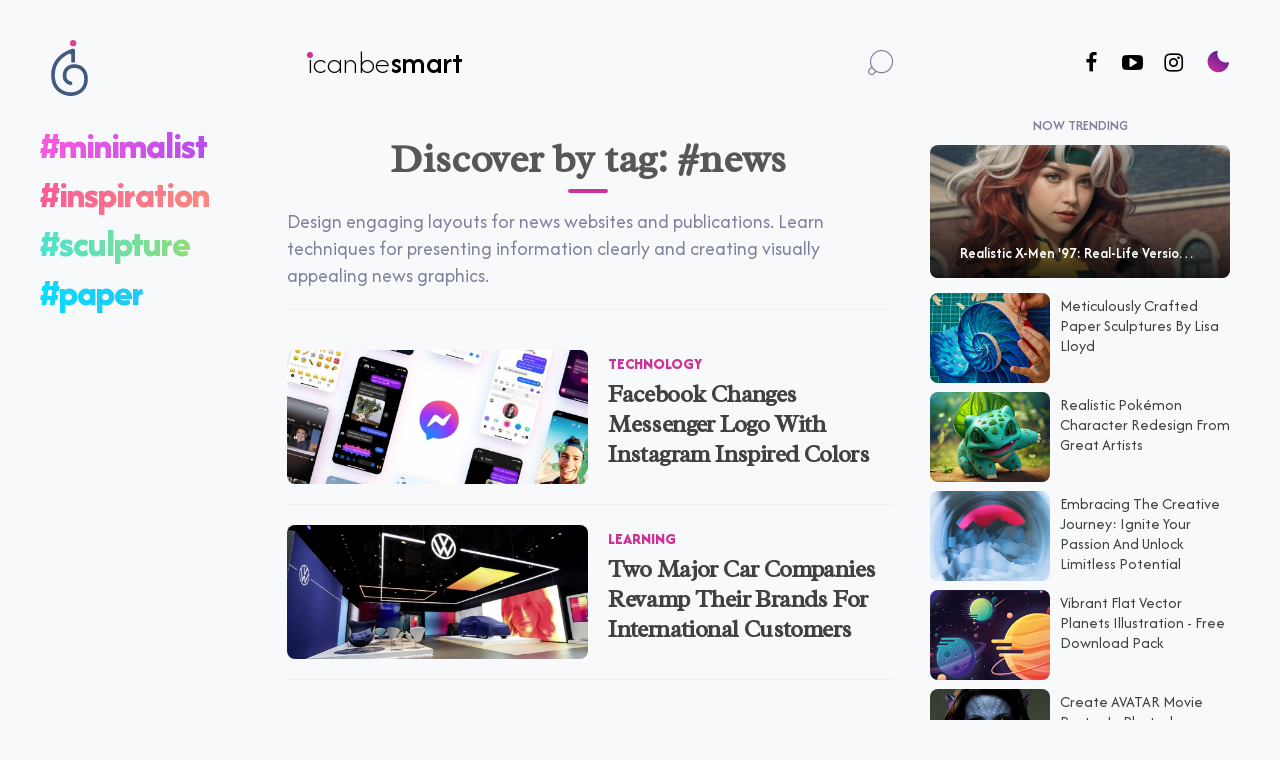

--- FILE ---
content_type: text/html
request_url: https://icanbecreative.com/tag/news
body_size: 10801
content:
<!DOCTYPE html>
<html xmlns="http://www.w3.org/1999/xhtml" lang="en">

<head>
    <meta charset="UTF-8">

    <title>news - icanbecreative</title>

             <link rel="canonical" href="https://icanbecreative.com/tag/news">
    
    
    
    
<meta name="description" content="Design engaging layouts for news websites and publications. Learn techniques for presenting information clearly and creating visually appealing news graphics.">
<meta name="keywords" content="b">

<meta name="viewport" content="width=device-width, initial-scale=1.0, maximum-scale=1.0, user-scalable=no">
<meta name="p:domain_verify" content="6e766f5271b8988305155bfd318dccab">
<meta name="msvalidate.01" content="C22B640E7879CF11B0C8755094F17958">
<link rel="alternate" type="application/rss+xml" title="icanbecreative RSS Feed" href="https://icanbecreative.com/feed/rss">

<link rel="icon" href="/favicon/favicon.svg" type="image/svg+xml">    
<link rel="apple-touch-icon" sizes="180x180" href="/favicon/apple-touch-icon.png">
<link rel="icon" type="image/png" sizes="32x32" href="/favicon/favicon-32x32.png">
<link rel="icon" type="image/png" sizes="16x16" href="/favicon/favicon-16x16.png">
<link rel="manifest" href="/favicon/site.webmanifest">
<link rel="mask-icon" href="/favicon/safari-pinned-tab.svg" color="#5bbad5">
<meta name="apple-mobile-web-app-title" content="icanbe creative">
<meta name="application-name" content="icanbe creative">

<meta property="og:type" content="website">
<meta property="og:site_name" content="icanbecreative">
<meta property="og:title" content="news - icanbecreative">
<meta property="og:url" content="https://icanbecreative.com/tag/news">
<meta property="og:description" content="Design engaging layouts for news websites and publications. Learn techniques for presenting information clearly and creating visually appealing news graphics.">
<meta property="og:image" content="https://icanbecreative.com/resources/images/i-can-be-creative.jpg">

<meta name="twitter:image" content="https://icanbecreative.com/resources/images/i-can-be-creative.jpg">
<meta name="twitter:card" content="summary_large_image">
<meta name="twitter:site" content="@icanbecreative">
<meta name="twitter:title" content="news - icanbecreative">
<meta name="twitter:description" content="Design engaging layouts for news websites and publications. Learn techniques for presenting information clearly and creating visually appealing news graphics.">


<meta property="fb:app_id" content="523082384370708">

			
			<!-- styles -->
			<link rel="preload" href="/resources/fonts/icons/2021/icomoon.ttf?elo938" as="font" crossorigin>
			<link rel="stylesheet" type="text/css" href="/resources/styles/frontend.css?v=202508" media="screen">			
			<!-- end styles -->
			
			<!-- scripts -->
			
			
	
			<!-- <script src="/resources/scripts/jquery-2.1.3.min.js"></script>  -->
			<script src="https://code.jquery.com/jquery-3.5.1.min.js" integrity="sha256-9/aliU8dGd2tb6OSsuzixeV4y/faTqgFtohetphbbj0=" crossorigin="anonymous"></script>
			<script src="/resources/scripts/jquery.autosize.min.js"></script>
			<script src="/resources/scripts/frontend.js" async></script>
			<script src="/resources/scripts/jquery.overlaps.js"></script>
			<script src="https://afarkas.github.io/lazysizes/lazysizes.min.js" async></script>
			<script async src="https://pagead2.googlesyndication.com/pagead/js/adsbygoogle.js?client=ca-pub-4708190723940162" crossorigin="anonymous"></script>
			<!-- Global site tag (gtag.js) - Google Analytics -->
			<script async src="https://www.googletagmanager.com/gtag/js?id=UA-13078831-1"></script>
			<script>
			window.dataLayer = window.dataLayer || [];

			function gtag() {
				dataLayer.push(arguments);
			}
			gtag('js', new Date());
			gtag('config', 'UA-13078831-1');
			</script>
			<!-- <script type="text/plain"> window.twttr=(function(d,s,id){var js,fjs=d.getElementsByTagName(s)[0],t=window.twttr||{};if(d.getElementById(id))return t;js=d.createElement(s);js.id=id;js.src="https://platform.twitter.com/widgets.js";fjs.parentNode.insertBefore(js,fjs);t._e=[];t.ready=function(f){t._e.push(f);};return t;}(document,"script","twitter-wjs")); </script> -->
			<!-- end scripts -->
			
			<!-- google fonts -->
			<link rel="preconnect" href="https://fonts.googleapis.com">
			<link rel="preconnect" href="https://fonts.gstatic.com" crossorigin>
			<link href="https://fonts.googleapis.com/css2?family=Afacad+Flux:wght@100..1000&family=Radley:ital@0;1&display=swap" rel="stylesheet">

<script type="text/javascript">
    (function(c,l,a,r,i,t,y){
        c[a]=c[a]||function(){(c[a].q=c[a].q||[]).push(arguments)};
        t=l.createElement(r);t.async=1;t.src="https://www.clarity.ms/tag/"+i;
        y=l.getElementsByTagName(r)[0];y.parentNode.insertBefore(t,y);
    })(window, document, "clarity", "script", "o54vuh0o4d");
</script>			

<!-- Cookiefirst Microsoft clarity helper -->
  <script>
function handleConsentChange(e) {
    var consent = e.detail || {};
    var performanceConsent = consent.performance || null; // Get advertising consent from event detail

    if (performanceConsent === true) {
        // Enable Clarity tracking
        window.clarity('consent');
    } else if (performanceConsent === false || performanceConsent === null) {
        // Disable Clarity tracking
        window.clarity('consent', false);
        
     }  else {
        console.error("Unexpected performance consent value:", performanceConsent);
    }
}

// Add event listeners for cf_consent and cf_consent_loaded
window.addEventListener("cf_consent", handleConsentChange);
window.addEventListener("cf_consent_loaded", handleConsentChange);
</script>
  			
			
			
</head>



<body >
    

    
	<div id="page-holder"> <span class="side-menu-button icon-menu gradient" onclick="sidemenuToggle(this)"></span>
	
		<nav id="side-holder">
		    
		    
		    
		    
		    
			<div class="logo-nav-backgr"><span class="icon-logo-icbc"><a href="https://icanbecreative.com">

<svg width="0" height="0" class="hidden">
  <symbol id="logo21" xmlns="http://www.w3.org/2000/svg" xmlns:xlink="http://www.w3.org/1999/xlink" xml:space="preserve" viewBox="0 0 30.09 45.89">
      <path d="M15.93,45.89c-0.31,0-6.77-0.06-11.4-4.69c-3-3-4.53-7.17-4.53-12.4C0,11.39,17.51,7.16,17.69,7.12l0,0
		c0.94-0.22,1.84,0.5,1.84,1.47l-0.06,9.09c0,0.48-0.39,0.86-0.87,0.86l-1.27-0.01c-0.48,0-0.86-0.39-0.86-0.87l0.03-5.09
		c0.01-0.96-0.99-1.59-1.86-1.19C10.09,13.47,3,18.4,3,28.79c0,13.88,12.41,14.09,12.94,14.09c5.15,0,11.16-2.83,11.16-10.81
		c0-3.27-0.87-5.71-2.58-7.25c-2.52-2.27-6.2-1.95-6.24-1.95c-0.67,0.04-5.8,0.49-5.8,6.31c0,3.34,2.38,4.5,3.84,4.9
		c0.64,0.17,1.07,0.76,1.02,1.42l-0.01,0.19c-0.06,0.91-0.94,1.53-1.82,1.28c-2.69-0.75-6.04-2.93-6.04-7.79
		c0-7.06,5.61-9.17,8.57-9.3c0.11-0.01,4.92-0.48,8.47,2.71c2.38,2.14,3.58,5.33,3.58,9.48C30.09,41.56,22.75,45.89,15.93,45.89
		C15.93,45.89,15.93,45.89,15.93,45.89z"></path>
    <circle cx="18.03" cy="2.61" r="2.61"></circle>
  </symbol>
</svg>



<svg class="icon" style="width: 37px;height:56px; fill: #fff;">
  <use xlink:href="#logo21"></use>
</svg>


	
			    
			    </a></span> 

<script>
        var app = document.getElementsByTagName("BODY")[0];
        if (localStorage.lightMode == "dark") {
            app.setAttribute("data-light-mode", "dark");
        }
</script>
			    
			    <span class="menu-night-nav">
  <button class="button-moon" onclick="toggle_light_mode()">
    <span class="moon">
      <span class="icon-moon"></span> 
    </span>
  </button>
			</span>
			
			
			<div class="menu-page">
				<a href="/page/about"> <span class="text">about</span> </a>
				<a href="/page/write-for-us"> <span class="text">write</span> </a>
				<a href="/page/contact"> <span class="text">say hi</span> </a>
			</div>
		</div>
		
		

				<script>
				function toggle_light_mode() {
					var app = document.getElementsByTagName("BODY")[0];
					if(localStorage.lightMode == "dark") {
						localStorage.lightMode = "light";
						app.setAttribute("data-light-mode", "light");
					} else {
						localStorage.lightMode = "dark";
						app.setAttribute("data-light-mode", "dark");
					}
				}
				</script>
			
			
			
					
		


<nav class="menu-cat-menu">
    
    <div class="menu-item">    
         <form method="get" action="/search/" class="search-form">
            <input type="text" name="q" placeholder="search..." class="search-input">
        </form>   
    </div>    
    
    <div class="menu-item menu-design-tutorials">
        <a href="/category/design-tutorials">design tutorials</a>
    </div>
    <div class="menu-item menu-inspiration">
        <a href="/category/showcases">inspiration</a>
    </div>
    <div class="menu-item menu-freebies">
        <a href="/category/design-freebies">freebies</a>
    </div>
    <div class="menu-item menu-web-development">
        <a href="/category/web-development">coding</a>
    </div>
</nav>





<div class="menu-social">
    <a href="https://facebook.com/icanbecreative" target="_blank" class="menu-social-space" rel="noopener noreferrer">
        <div class="icon-social-facebook"></div>
    </a>
    <a href="https://x.com/icanbecreative" target="_blank" class="menu-social-space" rel="noopener noreferrer">
        <div><svg fill="var(--home-art-description-color)" width="22px" height="22px"  xmlns="http://www.w3.org/2000/svg" viewBox="0 0 512 512"><path d="M389.2 48h70.6L305.6 224.2 487 464H345L233.7 318.6 106.5 464H35.8L200.7 275.5 26.8 48H172.4L272.9 180.9 389.2 48zM364.4 421.8h39.1L151.1 88h-42L364.4 421.8z"/></svg></div>
    </a>
    <a href="https://instagram.com/icanbecreative" target="_blank" class="menu-social-space" rel="noopener noreferrer">
        <div class="icon-social-instagram-brands"></div>
    </a>
    <a href="https://youtube.com/@icanbecreative" target="_blank" class="menu-social-space" rel="noopener noreferrer">
        <div class="icon-social-youtube-play"></div>
    </a>
    <a href="https://pinterest.com/icanbecreative/" target="_blank" class="menu-social-space" rel="noopener noreferrer">
        <div class="icon-social-pinterest-p"></div>
    </a>
    <a href="https://icanbecreative.tumblr.com" target="_blank" class="menu-social-space" rel="noopener noreferrer">
        <div class="icon-social-tumblr"></div>
    </a>
    <a href="/page/subscribe" class="menu-social-space">
        <div class="icon-social-envelope"></div>
    </a>
    <a href="/feed/rss" target="_blank" class="menu-social-space">
        <div class="icon-social-rss"></div>
    </a>
</div>






		<!--<li>
					<a href="https://icanbecreative.com/shop">
						<span class="text">Shop</span>
					</a>
				</li>-->
		
	</nav>
	
	
<!-- sfarsit side navigare menu button -->	
	
	
	<div id="content-holder">
	    
<!-- <div id="fb-root"></div>
<script async defer crossorigin="anonymous" src="https://connect.facebook.net/en_US/sdk.js#xfbml=1&version=v11.0" nonce="e6t5D8is"></script> -->



<div class="progress-container">
	<div id="progressbar" class="progress-bar"></div>
</div> 



								<div class="content-container">
					<div class="inner"><header>
    
    
    
    
<div class="topnavhome-main">
    <!-- Top navigation -->
    <div class="topnavhome">
        <!-- Centered link -->
        <div class="topnavhome-centered"> </div>
        <!-- Left-aligned links (default) -->
        <div class="topnavhome-left">

            <div class="mobile-hide"><a href="https://icanbecreative.com">
<svg width="37px" height="56px" xmlns="http://www.w3.org/2000/svg" viewBox="0 0 535.44 816.45" class="logo-responsive"><path d="M283.46 816.45c-5.58 0-120.38-1.08-202.9-83.49C27.11 679.57 0 605.33 0 512.28 0 202.74 311.54 127.4 314.68 126.67c16.79-3.87 32.79 8.95 32.69 26.18l-.99 161.79c-.05 8.49-6.97 15.33-15.46 15.28l-22.64-.13c-8.49-.05-15.33-6.97-15.28-15.46l.55-90.63c.1-17.07-17.53-28.3-33.05-21.17-80.99 37.21-207.12 124.84-207.12 309.76 0 247.05 220.76 250.75 230.16 250.79 91.55 0 198.52-50.37 198.52-192.35 0-58.18-15.48-101.6-45.99-129.07-44.92-40.4-110.29-34.65-110.95-34.68-11.9.7-103.13 8.65-103.13 112.25 0 59.39 42.39 80.08 68.39 87.18 11.33 3.1 19 13.52 18.21 25.24l-.23 3.42c-1.1 16.16-16.73 27.16-32.34 22.84-47.89-13.26-107.4-52.12-107.4-138.68 0-125.54 99.76-163.11 152.51-165.45 1.98-.21 87.56-8.55 150.63 48.2 42.26 38.02 63.68 94.8 63.68 168.76 0 168.84-130.6 245.73-251.94 245.73h-.05Z" style="fill:#435980;stroke-width:0"/><circle cx="320.82" cy="46.36" r="46.36" style="stroke-width:0;fill:#d94396"/></svg>
            </a>
			</div>
			
			<a href="https://icanbecreative.com">
					<div class="mobile-logo content-logo">
						<div class="content-logo__container"> <span class="dot"></span> <span class="content-logo__container__text">icanbe</span>
							<div class="content-logo__container__list-wrapper">
								<ul class="content-logo__container__list">
									<li class="content-logo__container__list__item">creative</li>
									<li class="content-logo__container__list__item">inspired</li>
									<li class="content-logo__container__list__item">smart</li>
									<li class="content-logo__container__list__item">anything</li>
								</ul>
							</div>
						</div>
					</div>
			</a>
        </div>




        <!-- Right-aligned links -->






        <div class="topnavhome-right">
            <nav class="menu-social-nav">
						<!--<div class="menu-social-space-nav mobile-hide">
							<a href="https://www.facebook.com/icanbecreative" class="likeus-button facebook" target="_blank" rel="noopener noreferrer"> <img src="data:image/svg+xml,%3C%3Fxml version='1.0' encoding='UTF-8'%3F%3E%3Csvg id='Layer_1' xmlns='http://www.w3.org/2000/svg' version='1.1' viewBox='0 0 28 28'%3E%3C!-- Generator: Adobe Illustrator 29.0.1, SVG Export Plug-In . SVG Version: 2.1.0 Build 192) --%3E%3Cdefs%3E%3Cstyle%3E .st0 %7B fill: %23fff; %7D %3C/style%3E%3C/defs%3E%3Cg id='layer1'%3E%3Cpath id='path1284' class='st0' d='M12.49,1.1c-.38,0-.74.21-.93.54l-4.97,8.6c-.09.16-.14.35-.14.54v15.05c0,.59.48,1.08,1.08,1.08h14.32c.9,0,1.7-.43,2.21-1,.51-.57.8-1.26.98-1.94l2.88-10.75c.27-1.01-.18-1.99-.82-2.58s-1.47-.93-2.37-.93h-9.01v-5.38c0-1.77-1.46-3.23-3.23-3.23h0ZM1.08,10.77c-.59,0-1.08.48-1.08,1.08v12.9c0,.59.48,1.08,1.08,1.08h3.23v-15.05H1.08Z' vector-effect='none'/%3E%3C/g%3E%3C/svg%3E" alt=""> Like 186K </a>
						</div>-->
						<div class="menu-social-space-nav mobile-s">
							<a href="https://facebook.com/icanbecreative" target="_blank" rel="noopener noreferrer" aria-label="Follow us on Facebook" class="icon-social-facebook"></a>
						</div>						
						<div class="menu-social-space-nav mobile-hide">
							<a href="https://youtube.com/c/icanbecreative" target="_blank" rel="noopener noreferrer" aria-label="Follow us on Youtube" class="icon-social-youtube-play"></a>
						</div>
						<div class="menu-social-space-nav">
							<a href="https://instagram.com/icanbecreative" target="_blank" rel="noopener noreferrer" aria-label="Follow us on Instagram" class="icon-social-instagram-brands"></a>
						</div>
                <div class="menu-social-space-nav">
                    <button class="button-moon" onclick="toggle_light_mode()">
                        <span class="moon">
      <span class="icon-moon"></span>
                        </span>
                    </button>
                </div>
            </nav>







        </div>
    </div>
</div>




</header>






<div class="clear"></div>




<div class="content-wrap">
    <div class="inner">



        <div class="home-coloane">


            <nav class="home-coloane1 dropdown_menu-5">
                <div class="menu-cat">
                    <div class="menu-design-tutorials dropdown_item-1">
                        <a href="/tag/minimalist">#minimalist</a>
                    </div>
                    <div class="menu-inspiration dropdown_item-2">
                        <a href="/category/showcases">#inspiration</a>
                    </div>
                    <div class="menu-freebies dropdown_item-3">
                        <a href="/tag/sculpture">#sculpture</a>
                    </div>
                    <div class="menu-web-development dropdown_item-4">
                        <a href="/tag/paper">#paper</a>
                    </div>
                </div>
            </nav>

        </div>



            <div class="home-coloane2">



                <!-- inceput search-logo -->


                <div class="featured-tab selogo-search-container selogo-search-container-home mobile-hide">
                    <div class="selogo-logo-input-wrapper">
                        <div class="selogo-logo content-logo">
                            <div class="content-logo__container">
                                <span class="dot dot-hide"></span>
                                <span class="content-logo__container__text">icanbe</span>
                                <div class="content-logo__container__list-wrapper">
                                    <ul class="content-logo__container__list">
                                        <li class="content-logo__container__list__item">creative</li>
                                        <li class="content-logo__container__list__item">inspired</li>
                                        <li class="content-logo__container__list__item">smart</li>
                                        <li class="content-logo__container__list__item">anything</li>
                                    </ul>
                                </div>
                            </div>
                        </div>
                        <a href="/" class="selogo-home-link"></a>
                        <!-- Transparent link to home -->
                        <input type="text">
                        <span class="selogo-placeholder-text">search anything creative...</span>
                        <div class="selogo-loading-bar"></div>
                    </div>
                    <button class="selogo-search-button"><span class="icon icon-search"></span></button>
                </div>




                <script>
                    const searchContainer = document.querySelector('.selogo-search-container');
                    const logoInputWrapper = document.querySelector('.selogo-logo-input-wrapper');
                    const logo = document.querySelector('.selogo-logo');
                    const inputField = document.querySelector('.selogo-logo-input-wrapper input');
                    const searchButton = document.querySelector('.selogo-search-button');
                    const loadingBar = document.querySelector('.selogo-loading-bar');
                    const placeholderText = document.querySelector('.selogo-placeholder-text');
                    const homeLink = document.querySelector('.selogo-home-link');
                    
                    // Navigate to home page when clicking on the logo
                    logo.addEventListener('click', function(event) {
                      event.stopPropagation();
                      window.location.href = '/';
                    });
                    
                    // Activate search bar when clicking on the space between logo and search button
                    logoInputWrapper.addEventListener('click', function(event) {
                      if (event.target !== logo && event.target !== inputField) {
                        activateSearchBar();
                      }
                    });
                    
                    // Activate search bar when clicking the search button
                    searchButton.addEventListener('click', function(event) {
                      event.stopPropagation();
                      if (searchContainer.classList.contains('selogo-active')) {
                        performSearch();
                      } else {
                        activateSearchBar();
                      }
                    });
                    
                    // Handle clicks on the home link
                    homeLink.addEventListener('click', function(event) {
                      event.stopPropagation();
                      window.location.href = '/';
                    });
                    
                    function activateSearchBar() {
                      searchContainer.classList.add('selogo-active');
                      inputField.focus();
                      // Start the loading bar animation
                      loadingBar.style.transform = 'scaleX(1)';
                      // Show placeholder text
                      setTimeout(() => {
                        placeholderText.style.opacity = '1';
                      }, 300);
                    }
                    
                    function resetSearchBar() {
                      inputField.value = '';
                      // Hide placeholder text
                      placeholderText.style.opacity = '0';
                      // Reset loading bar
                      loadingBar.style.transform = 'scaleX(0)';
                      inputField.blur();
                      searchContainer.classList.remove('selogo-active');
                      updateHomeLinkVisibility();
                    }
                    
                    function performSearch() {
                      const query = inputField.value.trim();
                      if (query !== '') {
                        // Redirect to search results page
                        window.location.href = `/search?q=${encodeURIComponent(query)}`;
                        resetSearchBar();
                      }
                    }
                    
                    // Update home link visibility based on search bar state
                    function updateHomeLinkVisibility() {
                      if (searchContainer.classList.contains('selogo-active')) {
                        homeLink.style.pointerEvents = 'none';
                      } else {
                        homeLink.style.pointerEvents = 'auto';
                      }
                    }
                    
                    // Call updateHomeLinkVisibility when necessary
                    searchContainer.addEventListener('transitionend', updateHomeLinkVisibility);
                    
                    document.addEventListener('click', function(event) {
                      if (!searchContainer.contains(event.target)) {
                        resetSearchBar();
                      }
                    });
                    
                    // Handle Enter key to perform search and Escape key to close search bar
                    inputField.addEventListener('keydown', function(event) {
                      if (event.key === 'Enter') {
                        event.preventDefault(); // Prevent form submission if within a form
                        performSearch();
                      } else if (event.key === 'Escape') {
                        resetSearchBar();
                      }
                    });
                    
                    // Handle input events
                    inputField.addEventListener('input', function() {
                      if (inputField.value !== '') {
                        placeholderText.style.opacity = '0';
                      } else {
                        placeholderText.style.opacity = '1';
                      }
                    });
                </script>





                <!-- inceput listare taguri -->







<div class="featured-tab content-wrap container category-tags-wrap">

<div class="content-wrap">

		<h1 class="section-title">Discover by tag: #news <span></span></h1>
		<article> <div class="article-info, horizontal-sticky"> <p class="stream-text">Design engaging layouts for news websites and publications. Learn techniques for presenting information clearly and creating visually appealing news graphics.</p> </div> </article>
													<article class="horizontal">
	<a href="https://icanbecreative.com/article/facebook-messenger-changes-new-logo-instagram-inspired" class="article-thumbnail img-hover-zoom">

		 <img src="https://icanbecreative.com/resources/files/articles/facebook-change-messenger-pink-icon-instagram-inspired/featured/facebook-change-messenger-pink-icon-instagram-inspired_featured_500.jpg" loading="lazy" class="lazyload" alt="Facebook Changes Messenger Logo With Instagram Inspired Colors" title="Facebook Changes Messenger Logo With Instagram Inspired Colors"> 
		 
	</a>
	<div class="article-info">
		<div class="article-meta">
			<ul>
				
				<li><a href="https://icanbecreative.com/category/technology">Technology</a></li>

			</ul>
		</div>
		<a href="https://icanbecreative.com/article/facebook-messenger-changes-new-logo-instagram-inspired" class="article-title"><h2>Facebook Changes Messenger Logo With Instagram Inspired Colors</h2></a>
					<!-- <p> Facebook changes it's Messenger app logo icon using a combination of pink and bluish gradient, inspired by the Instagram's colorful vibes. 
For the first ti... 	</p> -->
			</div>
	<div class="clear"></div>
</article>
											<article class="horizontal">
	<a href="https://icanbecreative.com/article/two-major-car-companies-revamp-their-brands-for-international-customers" class="article-thumbnail img-hover-zoom">

		 <img src="https://icanbecreative.com/resources/files/articles/two-major-car-companies-revamp-their-brands-for-international-customers/featured/two-major-car-companies-revamp-their-brands-for-international-customers_featured_500.jpg" loading="lazy" class="lazyload" alt="Two Major Car Companies Revamp Their Brands For International Customers" title="Two Major Car Companies Revamp Their Brands For International Customers"> 
		 
	</a>
	<div class="article-info">
		<div class="article-meta">
			<ul>
				
				<li><a href="https://icanbecreative.com/category/learning">Learning</a></li>

			</ul>
		</div>
		<a href="https://icanbecreative.com/article/two-major-car-companies-revamp-their-brands-for-international-customers" class="article-title"><h2>Two Major Car Companies Revamp Their Brands For International Customers</h2></a>
					<!-- <p> Companies with consistent brand recognition across platforms can increase their revenue by up to 23 percent. This statistic is not being heeded by Jaguar or... 	</p> -->
			</div>
	<div class="clear"></div>
</article>
							
		<div class="clear"></div>
		
		<div class="paginator-holder">
				
		
								
			<a href="https://icanbecreative.com/tag/news/page/1" class="active gradient">1</a>
					
		</div>	

</div>

</div>




                <!-- sfarsit listare taguri -->
				
				
				
				
				
				
				
				
				
				
				

        </div>
    </div>
            
</div>



<div class="sidebar">
	<!-- hide sidebar on mobile homepage -->
					<div class="sidebar-item-holder"> </div>
				<div class="sidebar-item-holder">
					<!-- sidebar icbc 21 -->
					<!-- <ins class="adsbygoogle" style="display:block" data-ad-client="ca-pub-4708190723940162" data-ad-slot="7093071825" data-ad-format="auto" data-full-width-responsive="true"></ins>
					<script>
					(adsbygoogle = window.adsbygoogle || []).push({});
					</script> -->
				</div>
				<div class="sidebar-item-holder">
										<div class="sidebar-promoted-holder">
					    
					    
<div class="item-title">Now Trending</div>

<div class="first img-hover-zoom"> 
    <a href="https://icanbecreative.com/article/realistic-x-men-97">
        <img class="lazyload" src="https://icanbecreative.com/resources/files/articles/realistic-x-men-97/featured/realistic-x-men-97_featured_500.jpg" loading="lazy" alt="Realistic X-Men '97: Real-Life Version Of Mutant Nostalgia" title="Creative Realistic X-Men '97: Real-Life Version Of Mutant Nostalgia"" >
        <div class="info semi-gradient">
            <div class="title-text">Realistic X-Men '97: Real-Life Version Of Mutant Nostalgia</div>
        </div>
    </a> 
</div>

<ul>
            <li>
            <a href="https://icanbecreative.com/article/realistic-x-men-97"> 
                <span class="article-image-holder img-hover-zoom">
                    <img class="lazyload" src="https://icanbecreative.com/resources/files/articles/realistic-x-men-97/featured/realistic-x-men-97_promoted_200.jpg" loading="lazy" alt="Realistic X-Men '97: Real-Life Version Of Mutant Nostalgia">
                </span> 
                <div class="article-info-holder">
                    <div class="title-text">Realistic X-Men '97: Real-Life Version Of Mutant Nostalgia</div>
                </div>
            </a>
        </li>
            <li>
            <a href="https://icanbecreative.com/article/meticulously-crafted-paper-sculptures"> 
                <span class="article-image-holder img-hover-zoom">
                    <img class="lazyload" src="https://icanbecreative.com/resources/files/articles/paper-cut-illustrations/featured/paper-cut-illustrations_promoted_200.jpg" loading="lazy" alt="Meticulously Crafted Paper Sculptures By Lisa Lloyd">
                </span> 
                <div class="article-info-holder">
                    <div class="title-text">Meticulously Crafted Paper Sculptures By Lisa Lloyd</div>
                </div>
            </a>
        </li>
            <li>
            <a href="https://icanbecreative.com/article/realistic-pokemon-characters-redesign"> 
                <span class="article-image-holder img-hover-zoom">
                    <img class="lazyload" src="https://icanbecreative.com/resources/files/articles/realistic-pokemon-characters-redesign/featured/realistic-pokemon-characters-redesign_promoted_200.jpg" loading="lazy" alt="Realistic Pokémon Character Redesign From Great Artists">
                </span> 
                <div class="article-info-holder">
                    <div class="title-text">Realistic Pokémon Character Redesign From Great Artists</div>
                </div>
            </a>
        </li>
            <li>
            <a href="https://icanbecreative.com/article/embracing-the-creative-journey-ignite-your-passion-and-unlock-limitless-potential"> 
                <span class="article-image-holder img-hover-zoom">
                    <img class="lazyload" src="https://icanbecreative.com/resources/files/articles/embracing-the-creative-journey-ignite-your-passion-and-unlock-limitless-potential/featured/embracing-the-creative-journey-ignite-your-passion-and-unlock-limitless-potential_promoted_200.jpg" loading="lazy" alt="Embracing The Creative Journey: Ignite Your Passion And Unlock Limitless Potential">
                </span> 
                <div class="article-info-holder">
                    <div class="title-text">Embracing The Creative Journey: Ignite Your Passion And Unlock Limitless Potential</div>
                </div>
            </a>
        </li>
            <li>
            <a href="https://icanbecreative.com/article/flat-vector-planets-illustration-free-download"> 
                <span class="article-image-holder img-hover-zoom">
                    <img class="lazyload" src="https://icanbecreative.com/resources/files/articles/vector-planets/featured/vector-planets_promoted_200.jpg" loading="lazy" alt="Vibrant Flat Vector Planets Illustration - Free Download Pack">
                </span> 
                <div class="article-info-holder">
                    <div class="title-text">Vibrant Flat Vector Planets Illustration - Free Download Pack</div>
                </div>
            </a>
        </li>
            <li>
            <a href="https://icanbecreative.com/article/create-james-camerons-avatar-movie-poster-in-photoshop-tutorial"> 
                <span class="article-image-holder img-hover-zoom">
                    <img class="lazyload" src="https://icanbecreative.com/resources/files/articles/create-james-camerons-avatar-movie-poster-in-photoshop-tutorial/featured/create-james-camerons-avatar-movie-poster-in-photoshop-tutorial_promoted_200.jpg" loading="lazy" alt="Create AVATAR Movie Poster In Photoshop Tutorial">
                </span> 
                <div class="article-info-holder">
                    <div class="title-text">Create AVATAR Movie Poster In Photoshop Tutorial</div>
                </div>
            </a>
        </li>
            <li>
            <a href="https://icanbecreative.com/article/animate-element-along-svg-path"> 
                <span class="article-image-holder img-hover-zoom">
                    <img class="lazyload" src="https://icanbecreative.com/resources/files/articles/animate-element-along-svg-path/featured/animate-element-along-svg-path_promoted_200.jpg" loading="lazy" alt="How To Animate Element Along SVG Path">
                </span> 
                <div class="article-info-holder">
                    <div class="title-text">How To Animate Element Along SVG Path</div>
                </div>
            </a>
        </li>
            <li>
            <a href="https://icanbecreative.com/article/pokemon-ghibli-studio-art-style"> 
                <span class="article-image-holder img-hover-zoom">
                    <img class="lazyload" src="https://icanbecreative.com/resources/files/articles/pokemon-studio-ghibli-style/featured/pokemon-studio-ghibli-style_promoted_200.jpg" loading="lazy" alt="Pokémon In Studio Ghibli Art Style">
                </span> 
                <div class="article-info-holder">
                    <div class="title-text">Pokémon In Studio Ghibli Art Style</div>
                </div>
            </a>
        </li>
            <li>
            <a href="https://icanbecreative.com/article/folded-3d-digital-sculptures-illustrations"> 
                <span class="article-image-holder img-hover-zoom">
                    <img class="lazyload" src="https://icanbecreative.com/resources/files/articles/digital-sculptures-3d-illustrations-maxim-shkret/featured/digital-sculptures-3d-illustrations-maxim-shkret_promoted_200.jpg" loading="lazy" alt="Folded 3D Digital Sculptures Illustration By Maxim Shkret">
                </span> 
                <div class="article-info-holder">
                    <div class="title-text">Folded 3D Digital Sculptures Illustration By Maxim Shkret</div>
                </div>
            </a>
        </li>
            <li>
            <a href="https://icanbecreative.com/article/geometric-anamorphic-perspective-illusion-paintings"> 
                <span class="article-image-holder img-hover-zoom">
                    <img class="lazyload" src="https://icanbecreative.com/resources/files/articles/anamorphic-wall-paintings-environmental-illusions/featured/anamorphic-wall-paintings-environmental-illusions_promoted_200.jpg" loading="lazy" alt="Geometric Anamorphic Perspective Illusion Paintings By Truly Design Studio">
                </span> 
                <div class="article-info-holder">
                    <div class="title-text">Geometric Anamorphic Perspective Illusion Paintings By Truly Design Studio</div>
                </div>
            </a>
        </li>
            <li>
            <a href="https://icanbecreative.com/article/deadpool-logo-movie-photoshop-tutorial"> 
                <span class="article-image-holder img-hover-zoom">
                    <img class="lazyload" src="https://icanbecreative.com/resources/files/articles/deadpool-movie-photoshop-tutorial/featured/deadpool-movie-photoshop-tutorial_promoted_200.jpg" loading="lazy" alt="Deadpool Logo Movie Poster Photoshop Tutorial">
                </span> 
                <div class="article-info-holder">
                    <div class="title-text">Deadpool Logo Movie Poster Photoshop Tutorial</div>
                </div>
            </a>
        </li>
            <li>
            <a href="https://icanbecreative.com/article/graphic-design-icons"> 
                <span class="article-image-holder img-hover-zoom">
                    <img class="lazyload" src="https://icanbecreative.com/resources/files/articles/graphic-design-icons/featured/graphic-design-icons_promoted_200.jpg" loading="lazy" alt="25 Graphic Design Icons">
                </span> 
                <div class="article-info-holder">
                    <div class="title-text">25 Graphic Design Icons</div>
                </div>
            </a>
        </li>
            <li>
            <a href="https://icanbecreative.com/article/learning-the-ui-design-fundamentals"> 
                <span class="article-image-holder img-hover-zoom">
                    <img class="lazyload" src="https://icanbecreative.com/resources/files/articles/learning-the-ui-design-fundamentals/featured/learning-the-ui-design-fundamentals_promoted_200.jpg" loading="lazy" alt="Learning The UI Design Fundamentals">
                </span> 
                <div class="article-info-holder">
                    <div class="title-text">Learning The UI Design Fundamentals</div>
                </div>
            </a>
        </li>
            <li>
            <a href="https://icanbecreative.com/article/3d-card-hover-css-effect"> 
                <span class="article-image-holder img-hover-zoom">
                    <img class="lazyload" src="https://icanbecreative.com/resources/files/articles/3d-card-hover-css-effect/featured/3d-card-hover-css-effect_promoted_200.jpg" loading="lazy" alt="Create 3D Card Hover Pure CSS Effect">
                </span> 
                <div class="article-info-holder">
                    <div class="title-text">Create 3D Card Hover Pure CSS Effect</div>
                </div>
            </a>
        </li>
            <li>
            <a href="https://icanbecreative.com/article/css3-animated-search-box"> 
                <span class="article-image-holder img-hover-zoom">
                    <img class="lazyload" src="https://icanbecreative.com/resources/files/articles/css3-animated-search-box/featured/css3-animated-search-box_promoted_200.jpg" loading="lazy" alt="Create CSS3 Animated Search Box">
                </span> 
                <div class="article-info-holder">
                    <div class="title-text">Create CSS3 Animated Search Box</div>
                </div>
            </a>
        </li>
    </ul>

</div>

										</div>
				
				<!--<div class="sidebar-item-holder img-hover-zoom">
					<a href="https://www.instagram.com/icanbecreative" target="_blank"> <img class="lazyload" src="/resources/images/insta-sidebar.jpg" loading="lazy" alt="icanbecreative Instagram"> </a>
				</div>-->
				
		

				<!--<div class="sidebar-item-holder img-hover-zoom">
					<a href="https://craftedforus.com/" target="_blank"> <img class="lazyload" src="https://icanbecreative.com/res/creative-shop.webp" loading="lazy" alt="creative shop"> </a>
				</div>-->
				

				<!--<div class="sidebar-item-holder img-hover-zoom">
					<a href="https://icanbe-creative.tumblr.com/" target="_blank"> <img class="lazyload" src="/resources/images/tumblr-sidebar.jpg" loading="lazy" alt="icanbecreative Tumblr"> </a>
				</div>-->


				<div class="sidebar-item-holder img-hover-zoom">
					<a href="https://youtube.com/@icanbecreative" target="_blank"> <img class="lazyload" src="/resources/images/youtube-sidebar.jpg" loading="lazy" alt="icanbecreative Youtube"> </a>
				</div>

				
				<div class="sidebar-subscribe-holder"> <span class="title"></span>
					<p>Subscribe to our mailing list for up to date and exclusive content.</p>
					<form action="//icanbecreative.us6.list-manage.com/subscribe/post?u=2e37ee1e99bfac0ac16a746c6&amp;id=a394731d7e" method="post" id="mc-embedded-subscribe-form" name="mc-embedded-subscribe-form" class="form-wrapper" target="_blank" novalidate>
						<input type="email" value="" name="EMAIL" class="input-text">
						<button type="submit" value="" name="subscribe" class="input-button"><span class="icon icon-mail"></span></button>
					</form>
				</div>
				

	
	
	
	
	
	
	
	
	
				
				<div data-sidebar-sticky> 
				
	
<nav class="sidebar-item-holder mobile-hide">				
<div class="topnavhome-main">
    <!-- Top navigation -->
    <div class="topnavhome" style=" margin-bottom: 20px; ">
 <nav class="sidebar-nav-jos">
    <div class="menu-social-space-nav">
      <!--<a href="https://www.facebook.com/icanbecreative" class="likeus-button facebook" target="_blank" rel="noopener noreferrer">
        <img src="data:image/svg+xml,%3C%3Fxml version='1.0' encoding='UTF-8'%3F%3E%3Csvg id='Layer_1' xmlns='http://www.w3.org/2000/svg' version='1.1' viewBox='0 0 28 28'%3E%3C!-- Generator: Adobe Illustrator 29.0.1, SVG Export Plug-In . SVG Version: 2.1.0 Build 192) --%3E%3Cdefs%3E%3Cstyle%3E .st0 %7B fill: %23fff; %7D %3C/style%3E%3C/defs%3E%3Cg id='layer1'%3E%3Cpath id='path1284' class='st0' d='M12.49,1.1c-.38,0-.74.21-.93.54l-4.97,8.6c-.09.16-.14.35-.14.54v15.05c0,.59.48,1.08,1.08,1.08h14.32c.9,0,1.7-.43,2.21-1,.51-.57.8-1.26.98-1.94l2.88-10.75c.27-1.01-.18-1.99-.82-2.58s-1.47-.93-2.37-.93h-9.01v-5.38c0-1.77-1.46-3.23-3.23-3.23h0ZM1.08,10.77c-.59,0-1.08.48-1.08,1.08v12.9c0,.59.48,1.08,1.08,1.08h3.23v-15.05H1.08Z' vector-effect='none'/%3E%3C/g%3E%3C/svg%3E" alt="">
        Like 186K
      </a>-->
      <a href="https://facebook.com/icanbecreative" target="_blank" rel="noopener noreferrer" aria-label="Follow us on Facebook" class="icon-social-facebook"></a>
    </div>
    <div class="menu-social-space-nav">
      <a href="https://youtube.com/@icanbecreative" target="_blank" rel="noopener noreferrer" aria-label="Follow us on Twitter" class="icon-social-youtube-play"></a>
    </div>
    <div class="menu-social-space-nav">
      <a href="https://instagram.com/icanbecreative" target="_blank" rel="noopener noreferrer" aria-label="Follow us on Instagram" class="icon-social-instagram-brands"></a>
    </div>
    <div class="menu-social-space-nav">
  <button class="button-moon" onclick="toggle_light_mode()">
    <span class="moon">
      <span class="icon-moon"></span> 
    </span>
  </button>
    </div>
 </nav>
    </div>
</div>
</nav>


				
				
				
				
				
				<ins class="adsbygoogle" style="display:block" data-ad-client="ca-pub-4708190723940162" data-ad-slot="7093071825" data-ad-format="auto" data-full-width-responsive="true"></ins>
					<script>(adsbygoogle = window.adsbygoogle || []).push({});
					</script>
					
					<!-- hide sidebar on mobile homepage - close div -->
							</div>
</div>				<div class="clear"></div>
				
</div>
	
</div>

</div>	

</div>
			
		





		
			
			
			<!-- <START FOOTER> -->
			<div class="footer">
			  <nav>
				<ul>
					<li><a href="https://icanbecreative.com/page/about">About</a></li>
					<li><a href="https://icanbecreative.com/page/contact">Contact</a></li>
					<!--<li><a href="https://icanbecreative.com/shop">Shop</a></li> -->
					<!-- <li><a href="https://icanbecreative.com/search">Search</a></li>-->
					<li><a href="https://icanbecreative.com/page/privacy-statement">Privacy</a></li>
					<li><a href="https://icanbecreative.com/page/terms-and-conditions">Terms</a></li>
					<li><a href="https://icanbecreative.com/page/advertise">Advertise</a></li>					
					<li><a href="https://icanbecreative.com/page/write-for-us">Write</a></li>					
					<!-- <li><a href="https://icanbecreative.com/page/subscribe">Subscribe</a></li> -->
				</ul>
				
				
<div class="menu-social-footer">
    <span class="menu-social-space">
        <a href="https://facebook.com/icanbecreative" target="_blank" rel="noopener noreferrer">
            <span class="icon-social-facebook"></span>
        </a>
    </span>
    <span class="menu-social-space">
        <a href="https://x.com/icanbecreative" target="_blank" rel="noopener noreferrer">
            <svg fill="var(--logo-color)" width="18px" height="18px"  xmlns="http://www.w3.org/2000/svg" viewBox="0 0 512 512"><path d="M389.2 48h70.6L305.6 224.2 487 464H345L233.7 318.6 106.5 464H35.8L200.7 275.5 26.8 48H172.4L272.9 180.9 389.2 48zM364.4 421.8h39.1L151.1 88h-42L364.4 421.8z"/></svg>
        </a>
    </span>
    <span class="menu-social-space">
        <a href="https://instagram.com/icanbecreative" target="_blank" rel="noopener noreferrer">
            <span class="icon-social-instagram-brands"></span>
        </a>
    </span>
    <span class="menu-social-space">
        <a href="https://youtube.com/@icanbecreative" target="_blank" rel="noopener noreferrer">
            <span class="icon-social-youtube-play"></span>
        </a>
    </span>
    <span class="menu-social-space">
        <a href="https://pinterest.com/icanbecreative/" target="_blank" rel="noopener noreferrer">
            <span class="icon-social-pinterest-p"></span>
        </a>
    </span>
    <span class="menu-social-space">
        <a href="https://icanbecreative.tumblr.com" target="_blank" rel="noopener noreferrer">
            <span class="icon-social-tumblr"></span>
        </a>
    </span>
    <span class="menu-social-space">
        <a href="https://icanbecreative.com/page/subscribe">
            <span class="icon-social-envelope"></span>
        </a>
    </span>
    <span class="menu-social-space">
        <a href="https://icanbecreative.com/feed/rss" target="_blank">
            <span class="icon-social-rss"></span>
        </a>
    </span>
</div>

			  </nav>				
				
				<p>Copyright &copy; 2009 - 2025 icanbecreative</p>
			</div>
			<!-- <END FOOTER> -->
			
			
			

	
			 
			 
		<script src="/resources/scripts/rmgYbo.js"></script>	
		
	

	
<script>
var coll = document.getElementsByClassName("collapsible");
var i;

for (i = 0; i < coll.length; i++) {
  coll[i].addEventListener("click", function() {
    this.classList.toggle("active");
    var content = this.nextElementSibling;
    if (content.style.display === "block") {
      content.style.display = "none";
    } else {
      content.style.display = "block";
    }
  });
}
</script>




    <script src="/stream/jquery.jscroll2-4-0.js"></script>
    <script src="/stream/video-pause.js"></script>   





<script>
// create social networking pop-ups
(function() {

	var Config = {
		Link: "a.share",
		Width: 500,
		Height: 500
	};

	// add handler links
	var slink = document.querySelectorAll(Config.Link);
	for (var a = 0; a < slink.length; a++) {
		slink[a].onclick = PopupHandler;
	}

	// create popup
	function PopupHandler(e) {

		e = (e ? e : window.event);
		var t = (e.target ? e.target : e.srcElement);

		// popup position
		var
			px = Math.floor(((screen.availWidth || 1024) - Config.Width) / 2),
			py = Math.floor(((screen.availHeight || 700) - Config.Height) / 2);

		// open popup
		var popup = window.open(t.href, "social", "width="+Config.Width+",height="+Config.Height+",left="+px+",top="+py+",location=0,menubar=0,toolbar=0,status=0,scrollbars=1,resizable=1");
		if (popup) {
			popup.focus();
			if (e.preventDefault) e.preventDefault();
			e.returnValue = false;
		}

		return !!popup;
	}

}());
</script>



<script src="/resources/scripts/verticalscrollprogressbar.js"></script>  


 		    
<script src="//instant.page/5.2.0" type="module" integrity="sha384-jnZyxPjiipYXnSU0ygqeac2q7CVYMbh84q0uHVRRxEtvFPiQYbXWUorga2aqZJ0z"></script> 		    
 		    
 

 		    

</body>
</html>


--- FILE ---
content_type: text/html; charset=utf-8
request_url: https://www.google.com/recaptcha/api2/aframe
body_size: 267
content:
<!DOCTYPE HTML><html><head><meta http-equiv="content-type" content="text/html; charset=UTF-8"></head><body><script nonce="BcydAHl7FMJJOYmqxlL28A">/** Anti-fraud and anti-abuse applications only. See google.com/recaptcha */ try{var clients={'sodar':'https://pagead2.googlesyndication.com/pagead/sodar?'};window.addEventListener("message",function(a){try{if(a.source===window.parent){var b=JSON.parse(a.data);var c=clients[b['id']];if(c){var d=document.createElement('img');d.src=c+b['params']+'&rc='+(localStorage.getItem("rc::a")?sessionStorage.getItem("rc::b"):"");window.document.body.appendChild(d);sessionStorage.setItem("rc::e",parseInt(sessionStorage.getItem("rc::e")||0)+1);localStorage.setItem("rc::h",'1768371950906');}}}catch(b){}});window.parent.postMessage("_grecaptcha_ready", "*");}catch(b){}</script></body></html>

--- FILE ---
content_type: text/css
request_url: https://icanbecreative.com/resources/styles/frontend.css?v=202508
body_size: 25372
content:
body { padding: 0px; margin: 0px; font-family: "Afacad Flux", 'Open Sans', Arial, Verdana, sans-serif;  color:#4C4C4C; background: var(--bg-color)}
ul, p, h1, h2, h3, h4, h5, p { margin: 0px; padding: 0px; }
a { text-decoration: none;  color:#c39;}
a:hover {color:#8d359c;}
* {-webkit-font-smoothing: antialiased; -moz-font-smoothing: antialiased; -ms-font-smoothing: antialiased; -o-font-smoothing: antialiased; -webkit-box-sizing: border-box; -moz-box-sizing: border-box; box-sizing: border-box; }
::marker {color: #c39;}
hr {color: #c39; height: 1px; border: none;}

textarea { font-family: 'Open Sans', Arial, Verdana, sans-serif;}

.floatleft { float: left !important; }
.floatright { float: right !important; }
.clear { clear: both !important; }
.no-padding-right { padding-right: 0px !important; }
.no-margin-right { margin-right: 0px !important; }
.no-border-right { border-right: none !important; }

input::-webkit-input-placeholder { line-height: 1.5em; } /* WebKit browsers */
input:-moz-placeholder { line-height: 1.5em; } /* Mozilla Firefox 4 to 18 */
input::-moz-placeholder { line-height: 1.5em; } /* Mozilla Firefox 19+ */
input:-ms-input-placeholder { line-height: 1.5em; } /* Internet Explorer 10+ */

.border-radius-3 { -webkit-border-radius: 3px; -moz-border-radius: 3px; border-radius: 3px; }

.label { background: #ffffff; margin: 0px 0 0 0; font-size: 10px; line-height: 13px; color: white; padding: 2px 4px; display: inline-block; text-align: center; font-family: 'Open Sans'; }
.label.blue { background: #3b67aa; }
.label.black { background: #50514a; }

#page-holder { position:relative; overflow:hidden; background: var(--bg-color);}
#page-holder.side-open {}
#page-holder #content-holder {position:relative; z-index:2; background: var(--bg-color); -webkit-transition: -webkit-transform 0.3s ease-in-out; transition: transform 0.3s ease-in-out;}
#page-holder #side-holder {width:300px; height:100%; z-index:1; position:fixed; top:0px; left:0px; -webkit-transform: translate3d(-300px, 0, 0);         transform: translate3d(-300px, 0, 0); -webkit-transition: -webkit-transform 0.3s ease-in-out; transition: transform 0.3s ease-in-out;  }
#page-holder #side-holder ul {list-style-type: none;margin: 0;padding: 26px 0px 0px 30px;margin-top: -10px;}
#page-holder #side-holder ul li { padding:5px 0px;}
#page-holder #side-holder > ul > li > a { color:#FFF; text-transform:uppercase; font-size:16px;}
#page-holder #side-holder > ul > li li a {color:#999; font-size:14px;}
#page-holder #side-holder a {}
#page-holder #side-holder .logo-holder {text-align:center;max-width: 280px;padding: 20px 0px;margin: 10px;margin-right: -38px;background: var(--nav-backgr-top-color);border-radius: 6px;width: 100%;}
#page-holder #side-holder .logo-nav-backgr {height: 220px; background-image: url(../images/nav-backgr2.png); width: 100%; background-repeat: no-repeat; padding: 46px 0px 0px 32px;}
#page-holder #side-holder .icon-logo {font-size:80px; font-weight:normal; color:#FFF;}
#page-holder #side-holder .search-form {padding: 0px 0px 0px 0px; }
#page-holder #side-holder .search-input {border: 1.5px solid transparent;background:none;outline:none;color: #9d9dbb;padding: 9px 0px;width:90%;line-height:22px;border-bottom: 2px solid var(--art-horz-border-color);font-size: 38px;font-weight: 700;font-family: "Afacad Flux", 'Open Sans', Arial, Verdana, sans-serif;letter-spacing: -1px;}

#page-holder.side-open #content-holder {-webkit-transform: translate3d(300px, 0, 0); transform: translate3d(300px, 0, 0);}
#page-holder.side-open #side-holder {-webkit-transform: translate3d(0px, 0, 0); transform: translate3d(0px, 0, 0);}
#page-holder .side-menu-button {position:fixed; left:20px; z-index:3; cursor:pointer; font-size:30px; border-radius:100px; color:#FFF; padding:15px; -webkit-transition: all 0.3s ease-in-out; transition: all 0.3s ease-in-out;  overflow:hidden; display:none;}
#page-holder.side-open .side-menu-button {-webkit-transform: translate3d(300px, 0, 0); transform: translate3d(300px, 0, 0); }




/*-------------------------
		header
--------------------------*/
.head-logo {background:#FFF; text-align:center; padding:20px 0px;}
.head-logo a.logo  { margin:0px 0px; display:inline-block;}
.head-logo a.logo > .icon-logo {font-size:28px; line-height:28px;

  background: -webkit-gradient(linear,left bottom,right top,color-stop(0%,#c25b7c),color-stop(100%,#75539e));
  background: -webkit-linear-gradient(30deg,#c25b7c 0%,#75539e 100%);
  -webkit-background-clip: text;
  -webkit-text-fill-color: transparent;
}



.gradient {
  background: #75539e;
  background: -moz-linear-gradient(30deg,#c25b7c 40%,#75539e 100%);
  background: -webkit-gradient(linear,left bottom,right top,color-stop(40%,#c25b7c),color-stop(100%,#75539e));
  background: -webkit-linear-gradient(30deg,#c25b7c 40%,#75539e 100%);
  background: -o-linear-gradient(30deg,#c25b7c 40%,#75539e 100%);
  background: -ms-linear-gradient(30deg,#c25b7c 40%,#75539e 100%);
  background: linear-gradient(30deg,#c25b7c 40%,#75539e 100%);
  background: linear-gradient(30deg,#c39 11%,#391397 100%);
}

/*  background: -webkit-linear-gradient(top, rgba(0,0,0,0) 0%,rgba(0,0,0,0.8) 100%); */

.semi-gradient {
    background: rgba(0,0,0,0.8);
    background: -moz-linear-gradient(top, rgba(0,0,0,0) 0%, rgba(0,0,0,0.8) 100%);
    background: -webkit-gradient(left top, left bottom, color-stop(0%, rgba(0,0,0,0)), color-stop(100%, rgba(0,0,0,0.8)));
    background: -webkit-linear-gradient(top, rgba(0,0,0,0) 0%, rgba(0,0,0,0.8) 100%);
    background: -o-linear-gradient(top, rgba(0,0,0,0) 0%, rgba(0,0,0,0.8) 100%);
    background: -ms-linear-gradient(top, rgba(0,0,0,0) 0%, rgba(0,0,0,0.8) 100%);
    background: linear-gradient(to bottom, rgba(0,0,0,0) 0%, rgba(0,0,0,0.8) 100%);
    filter: progid:DXImageTransform.Microsoft.gradient( startColorstr='#000000', endColorstr='#000000', GradientType=0 );
}

header { width: 100%; position:relative;
			-webkit-transition: all 0.1s ease-in-out;
			-moz-transition: all 0.1s ease-in-out;
			transition: all 0.1s ease-in-out; text-align:center; }

header > .inner { width: 1280px; margin: 0 auto; padding: 26px 0px; }
header ul.main-nav { list-style:none; font-family:'Roboto', Arial, Verdana, sans-serif; float:left;}
header ul.main-nav.right-nav {float:right;}
header ul.main-nav.right-nav .desc {font-size:11px; white-space:nowrap; background:rgba(0,0,0,0.08); padding:20px 35px;}
header ul.main-nav.right-nav .dropdown-wrapper {}
header ul.main-nav.right-nav .dropdown-wrapper [class^="icon-"] {line-height:1px; position:relative; top:7px; font-size:28px; }
header ul.main-nav > li { float:left; position:relative; }
header ul.main-nav > li > a { font-size:17px; height:52px; font-weight:300; color:#000; padding:23px 30px 0px 30px;  display:block; line-height:18px;
							-webkit-transition: all 0.1s ease-in-out;
							-moz-transition: all 0.1s ease-in-out;
							transition: all 0.1s ease-in-out;
                            -webkit-box-sizing: content-box; -moz-box-sizing: content-box; box-sizing: content-box;
						}
header ul.main-nav > li.border {border-right:1px solid rgba(255,255,255,0.2); height:25px; margin-top:25px;}





header ul.main-nav > li > a > .text {vertical-align: top; padding-top: 5px; display: inline-block;}
header ul.main-nav > li > a:hover { /*background:rgba(255,255,255,1); color:#c25b7c; */ color:#c39;}

header ul.main-nav > li:hover > .dropdown-wrapper {  opacity:1;  visibility:visible;
									 -webkit-transition: opacity 0.1s ease-in-out;
									 -moz-transition: opacity 0.1s ease-in-out;
									 transition: opacity 0.1s ease-in-out;
}
header ul.main-nav .dropdown-wrapper {  opacity:0; visibility:hidden; z-index:100; position:absolute; top:75px; left:0px;   background:#FFF; text-align:left;}
header ul.main-nav .dropdown-wrapper .triangle { width: 0; height: 0; border-left: 10px solid transparent; border-right: 10px solid transparent; border-bottom: 9px solid #FFF; position:absolute; top:-9px; left:34px;}
header ul.main-nav .dropdown-wrapper ul.categories { list-style:none; }
header ul.main-nav .dropdown-wrapper ul.categories a { padding:15px 30px 15px 30px; white-space:nowrap; display:block; font-size:16px; line-height:18px; font-weight:300; color:#7d7d7d;}
header ul.main-nav .dropdown-wrapper ul.categories a:hover { color:#c39;}
header ul.main-nav .dropdown-wrapper ul.categories li { border-bottom:1px solid rgba(0,0,0,0.08);}


header .search-holder {opacity:0; background:#fff; position:absolute; top:28px; left:0px; width:0px; height:75px;  overflow:hidden; z-index:1; background:#FFF;
				-webkit-transition: all 0.2s ease-in-out, left 0.2s ease-in-out, opacity 0.2s ease-in-out;
				-moz-transition: all 0.2s ease-in-out, left 0.2s ease-in-out, opacity 0.2s ease-in-out;
				transition: all 0.2s ease-in-out, left 0.2s ease-in-out, opacity 0.2s ease-in-out;
}
header .search-holder.active {width:100%; opacity:1;}
header .search-holder .search-input {padding:23px 50px 0 50px; width:100%; border:none; font-size:22px; line-height:28px; outline:none; font-family:'Open Sans', Arial, Verdana, sans-serif; background:transparent;}
header .search-holder .close { position:absolute; width:30px; height:30px;  top:23px; right:50px; cursor:pointer; font-size: 30px;}
header .search-holder .close:hover { color:#c25b7c;}
/*-------------------------
		cover
--------------------------*/
.article-info-wrapper { padding: 60px 10px 40px 100px; margin-bottom:0px; background-size:cover; background-repeat:no-repeat; box-shadow: inset 0 0 0 300px rgba(26, 4, 53, 0.8); background-position:50% 50%; margin: 10px 40px 0px 250px; border-radius: 18px; /* animation: quickExpand 0.3s cubic-bezier(0.25, 0.1, 0.25, 1.0) forwards;*/}
.article-info-wrapper > .inner { width: 1170px; margin: 0 auto;}
.article-info-wrapper h1 { text-align:left; color:#FFF; font-size:46px; font-family:Radley, "Afacad Flux", 'Roboto', Arial, Verdana, sans-serif; font-weight:700; max-width: 800px; text-shadow: 0 1px 2px rgba(0,0,0,0.2), 0 5px 10px rgba(0,0,0,0.2); padding: 0px 30px 10px 0px;}
.article-info-wrapper h1 a {color:#FFF;}
.article-info-wrapper h2 { text-align:center; color:#FFF; font-size:40px; font-family:Open Sans; font-weight:700; max-width: 800px; margin-left: auto;  margin-right: auto; text-shadow: 0 1px 2px rgba(0,0,0,0.2), 0 5px 10px rgba(0,0,0,0.2);}
.article-info-wrapper h2 a {color:#FFF;}
.article-info-wrapper .article-meta { display:block !important; text-align:left; }
.article-info-wrapper .article-meta ul { color:#FFF;}
.article-info-wrapper .article-meta li { float:none; display:inline-block;  padding:12px 0px; margin:0px; }
.article-info-wrapper .article-meta li a { font-size:15px; color:#FFF; font-weight:600; font-family: 'Roboto', Arial, Verdana, sans-serif;}
.article-info-wrapper .section-title span {display:block;width:40px;border:2px solid #c39;height:0px;border-radius:10px;margin:6px 0 0 0;text-align: left; animation: loader 2s ease forwards;}
.article-info-wrapper .section-title {position:relative !important; z-index: 1;}

/* Animation */
@keyframes loader {
  0% {
    width: 30%;
  }
  66% {
    width: 80%;
  }
  71% {
    width: 90%;
  }
  85% {
    width: 85%;
  }
  100% {
    width: 100%;
  }
}

        @keyframes quickExpand {
            0% {
                transform: scale(1);
            }
            70% {
                transform: scale(1.01);
            }
            100% {
                transform: scale(1);
            }
        }

/*-------------------------
		carousel
--------------------------*/
.header-carousel-wrapper {width:100%; height:350px; margin-bottom:30px; position:relative;}
.header-carousel-wrapper .item { width:100%; height:100%; position:absolute; z-index:1; top:0px; left:0px; background-size:cover; background-repeat:no-repeat; box-shadow: inset 0 0 0 1000px rgba(0,0,0,.3); background-position:50% 50%;}
.header-carousel-wrapper .item:first-child {transform:translateX(0px);}


/*-------------------------
		content
--------------------------*/
.content-container { padding: 30px 50px 30px 40px; }
.page-has-subheader .content-container { padding-top:0px;}
.content-container > .inner { /* width: 1120px; curenta width: 1280px; rezolutie prima*/ margin: 0 auto; }
.content-container .content-wrap { float:left;  width:100%;}
.content-container .content-wrap > .inner {margin-right: 340px; padding: 0px 0px 0px 0px;}
.content-container .sidebar { margin-left: -300px; width: 300px; float: right; /*background:#333333;*/  }
.content-container .sidebar .fixed-section {position:fixed; top:0px; width:300px; margin-top:30px; transform: translateZ(0);
    -webkit-transform: translateZ(0);}
.content-container .section-title {font-size:40px;font-weight:600;color:var(--section-title);display: block;padding-bottom:15px;font-family:'Radley';padding-top: 20px;text-align: center;}
.content-container .section-title span {display:block;width:40px;border:2px solid #c39;height:0px;border-radius:10px;margin:5px 0 0 0;text-align: center;margin-left: auto;margin-right: auto;}

.content-container .top-articles-list {margin-bottom:0px;}

.ad-page-responsive {padding: 20px 0px 0px 0px;}
.ad-page-responsive-art {margin: 30px 0;height: auto;position: relative;background-size: 970px 250px;background-repeat: no-repeat;background-position: 50% 50%;width: 100%;text-align: center;overflow: hidden;}
.ad-article-responsive {background:#F3F7FA; padding:30px; margin:-30px -30px 25px -30px;}

article.vertical { width:25%; float:left; margin-bottom:10px; }
article.vertical:nth-child(even) { padding-left:8px; padding-right: 8px;}
article.vertical:nth-child(odd) {padding-left:8px; padding-right: 8px;}
article.vertical a.article-thumbnail { }
article.vertical a.article-thumbnail > img { width:100%; display:block; border-radius: 6px; background-color: #9001a9;}
article.vertical .article-info { /*border-bottom:1px solid #a5a5a5;  background:#FFF; */}
article.vertical h2.article-title {padding: 5px 5px 20px 0px;  font-size:16px;  font-family:Open Sans;  overflow: hidden; text-overflow: ellipsis; font-weight: 600;}
article.vertical h2.article-title a { color:var(--title-home-color);}


article.horizontal {width:100%;padding: 20px 0px;border-bottom: 1px solid var(--art-horz-border-color);}
article.horizontal a.article-thumbnail { width:50%; float:left; padding-right:0px; border-radius: 8px ;}
article.horizontal a.article-thumbnail > img { width:100%; display:block; background-color: var(--loading-img-backgr);}
article.horizontal .article-info { float:left; width:50%; padding-left:20px; }
article.horizontal h2.article-title { padding:10px 20px 10px 0px;  font-size:22px; line-height:30px; font-family:Open Sans; font-weight: 700;letter-spacing: -0.6px;}
article.horizontal h2.article-title a { color: var(--title-home-color);  }
article.horizontal .article-title { color: var(--title-home-color); letter-spacing: -0.6px; font-family: Radley, "Afacad Flux", 'Roboto', Arial, Verdana, sans-serif; }
article.horizontal .article-meta {padding-left:0px; }
article.horizontal p {font-size: 18px;padding: 0 20px 0 0;line-height: 24px;font-weight: 400;color: var(--home-art-description-color);overflow-x: hidden;overflow-y: hidden;max-height: 50px; font-family: 'Mulish', 'Open Sans', Verdana, Arial, sans-serif;}


.article-meta {color: #9a9a9a;font-size: 16px;font-weight: 800;font-family: "Afacad Flux", 'Roboto', Arial, Verdana, sans-serif;padding: 3px 0px 5px 0px;text-transform: uppercase;}
.article-meta ul { list-style: none; }
.article-meta li { float: left; margin-right: 5px; }
.article-meta li a { color: #c39; }
.article-meta li a:hover { color: #c39; }
.article-meta ul:after { clear: both; display: block; content:" "; }
.article-meta-home {padding: 0px 0px 0px 0px !important; font-size: 16px; color: #9a9a9a; font-weight: 600; font-family: 'Roboto', Arial, Verdana, sans-serif; text-transform: uppercase;}
.article-meta-latest {padding: 10px 0px 0px 0px;}


.article-meta-art {color: #9a9a9a;font-size: 20px;font-weight: 600;font-family: "Afacad Flux", 'Roboto', Arial, Verdana, sans-serif;padding: 10px 0px 14px 0px;text-transform: uppercase;max-width: 800px;}
.article-meta-art ul { list-style: none; }
.article-meta-art li { float: left; margin-right: 5px; }
.article-meta-art li a { color: #fff; }
.article-meta-art li a:hover { color: #c39; }
.article-meta-art ul:after { clear: both; display: block; content:" "; }

article.article-content { margin: 0 auto !important; width:100%; color: var(--articol-color);  max-width: 860px;}
article.article-content {  padding: 20px 0px 0px 0px; font-size: 20px; line-height: 27px; font-family: "Afacad Flux", 'Nunito', 'Mulish', 'Open Sans', Verdana, Arial, sans-serif; }
article.article-content h2 { font-size: 24px; line-height: 34px; margin:15px 0 15px 0; font-weight: 600; color: var(--title-h3-color); font-family:Radley, "Afacad Flux", 'Mulish', 'Open Sans', Verdana, Arial, sans-serif;}
article.article-content h3 { font-size: 22px; line-height: 26px; margin:30px 0 15px 0; font-weight: 600; color: var(--title-h3-color); font-family:"Afacad Flux", 'Mulish', 'Open Sans', Verdana, Arial, sans-serif;}
article.article-content h4 { font-size: 20px; line-height: 20px; margin:40px 0 15px 0; font-weight: 500; color: var(--title-h3-color); font-family:"Afacad Flux", 'Mulish', 'Open Sans', Verdana, Arial, sans-serif; }
article.article-content h5 { font-size: 18px; line-height: 18px; margin:40px 0 15px 0; font-weight: 500; color: var(--title-h3-color); font-family:"Afacad Flux", 'Mulish', 'Open Sans', Verdana, Arial, sans-serif; }
article.article-content p { margin-bottom: 18px; margin-top: 18px;}
article.article-content p::after{clear:both; content: ""; display: block;}
article.article-content p a { text-decoration:none; background: linear-gradient(#0000 70%,var(--link-highlight) 0); font-weight: 600;}
article.article-content ul { margin-bottom: 30px; list-style-position: inside; }
article.article-content ul li {margin-bottom: 10px;margin-top: 10px;}
article.article-content ul li a { }
article.article-content ul li ul { padding-left: 20px; margin-bottom: 0px; }
article.article-content .img-wrapper { background: #f5f5f5; border-top: 1px solid #dcdbdd; border-bottom: 1px solid #dcdbdd; padding: 30px; text-align: center; margin-bottom: 30px; margin-left:-30px; margin-right:-30px; }
article.article-content .img-wrapper img { width: 100%; display:block;}
article.article-content .img-wrapper.normal-size img {width:auto; max-width:100%; height:auto;}
article.article-content .img-wrapper.align-center img {margin:0 auto;}
article.article-content img {height:auto; max-width:100%;}
article.article-content pre {font-size: 12px; line-height: 16px; margin:0px 0px 15px 0px;}
article.article-content pre code {display:inline-block; width:100%;}

blockquote { font-style: italic; }


video {
    max-width: 100%;
    border: 0px;
    min-width: 100%;
    height: 100%;
    max-height: 80vh;
}


.latest-padding {margin-top: 18px; max-width: 760px; margin-left: auto; }


/*-------------------------
	Old wordpress styles
--------------------------*/
article.article-content img.size-thumbnail {}
article.article-content img.size-full {}
article.article-content img.size-large {}
article.article-content img.alignnone {}
article.article-content img.size-medium {}
article.article-content img.aligncenter {margin: 0 auto; display:block;}
article.article-content img.alignright {float:right; width:auto; margin-left:20px; margin-bottom:20px;}
article.article-content img.alignleft {float:left; width:auto; margin-right:20px; margin-bottom:20px;}




.article-stats { margin: 0px 0 20px 0px; padding: 0px; color: #4c4c4c; list-style: none; display: table; font-size: 12px; line-height: 16px; font-family: 'Open Sans'; }
.article-stats li { border-bottom: 1px solid #dedede; padding: 10px 30px 10px 20px; }
.article-stats li b { font-weight: 700; }
.article-stats li.difficulty { background: url(../images/article-stats/difficulty-icon.png) no-repeat left center; }
.article-stats li.technologies { background: url(../images/article-stats/technologies-icon.png) no-repeat left center; }
.article-stats li.time { background: url(../images/article-stats/time-icon.png) no-repeat left center; }
.article-stats li { }

.article-short-navigator {width:100%; margin-bottom:20px; text-align:center;padding: 0px !important; margin-top: 80px;}
.article-short-navigator .previous {position:relative; width:50%; float:left; height:200px; background-size: cover; background-repeat: no-repeat; background-position: 50% 50%; box-shadow: inset 0 0 0 1000px rgba(0, 0, 0, 0.60);}
.article-short-navigator .next {position:relative; width:50%; float:right; height:200px; background-size: cover; background-repeat: no-repeat; background-position: 50% 50%; box-shadow: inset 0 0 0 1000px rgba(0, 0, 0, 0.60);}
.article-short-navigator .read-more {color:#FFF; border:1.5px solid #FFF; text-transform:uppercase; padding:15px 30px; margin:60px 0px 0px 0px;  display:inline-block; line-height:18px; font-size:14px; -webkit-border-radius: 2px; -moz-border-radius: 2px; border-radius: 2px;}
.article-short-navigator .read-more:hover {background-color: #c39; border-color:#c39;}
.article-short-navigator .title { font-size:16px; line-height:20px; color:#FFF;  display:block; padding:35px 30px; text-overflow:ellipsis; white-space:nowrap; overflow:hidden;}
.article-short-navigator .single {width:100%;}


.author-bio { font-family: 'Open Sans'; position: relative; margin-top:0px; margin-bottom: 30px; background: var(--nav-backgr-color); text-align:center; }
.author-bio .author-header {background-size: cover;background-position: 50% 50%;}
.author-bio .author-header  .author-image {border: 5px solid #FFFFFF; border-radius: 500px 500px 500px 500px; bottom: -40px; display: inline-block; position: relative; text-align: center;}
.author-bio .author-header .author-image img {height: 100px; width: 100px; border-radius: 500px 500px 500px 500px; display:block;}
.author-bio .data-container { color: var(--articol-color); min-height: 60px; font-size: 16px; padding:40px 30px 48px 30px;}
.author-bio .data-container .title { font-size:26px; line-height: 26px; font-weight: 600; margin-bottom: 15px; display:inline-block; }
.author-bio .data-container .message { font-size: 14px; line-height: 19px; max-width: 840px; display: inline-block; }
.author-bio .data-container .social-container { }
.author-bio .data-container .social-container .social-text { font-size: 14px; line-height: 19px; padding-top: 8px; margin-right: 10px; }
.author-bio .data-container .social-container a { margin-right: 7px; display:inline-block;}
.author-bio a { text-decoration: none; }




.social-icon { width: 35px; height: 35px; background: url(../images/social-icons/icons.png) no-repeat; }
.social-icon.twitter { background-position: 0 0px; }
.social-icon.google { background-position: 0 -35px; }
.social-icon.facebook { background-position: 0 -70px; }
.social-icon.pinterest { background-position: 0 -105px; }

/*-------------------------
		related articles
--------------------------*/
.related-articles {}
.related-articles ul {list-style: none;}
.related-articles ul::after {content: " "; clear: both; display: table;}
.related-articles ul li {float:left;position: relative;margin-bottom: 30px;width: 31%;margin-right: 2%;}
.related-articles ul li:last-child {margin-right: 0px;}
.related-articles ul li a { color:#FFF;}
.related-articles p {padding-top:45px; font-weight: 600; font-size: 16px; white-space: nowrap; overflow: hidden; text-overflow: ellipsis; width:80%; margin: 0 auto; color: #FFF;}
.related-articles .info {position: absolute; left:0px; bottom:0px; z-index: 1; width:100%; height:80px; text-align: center; border-radius: 12px;}
.related-articles .first {}
.related-articles img {max-width:100%; display: block; width: 100%; border-radius: 12px; background-color: #9001a9; pointer-events: none;}
.related-articles span.date {color: #A2A2A2; font-size: 12px; font-family: Roboto; font-weight: 300;}
.related-articles a:hover h5 {color:#DADADA;}



/*-------------------------
		post comment
--------------------------*/
.post-comment { font-family: 'Open Sans'; background: #FFF; position: relative; padding: 15px; margin-bottom: 20px; border-radius: 8px;}
.post-comment .avatar { float:left; width: 8%;  }
.post-comment .avatar img {width:100%; -webkit-border-radius: 120px; -moz-border-radius: 120px; border-radius: 120px; }
.post-comment .comment-wrapper { width:67%; float:left; padding:0px 15px;  }
.post-comment textarea { width: 100%; height: 60px; border: none; resize: none; outline: none; font-size: 14px; background:#FFF; }
.post-comment .submit-comment {border-radius: 6px; float:left; width: 25%; height: 60px;  padding: 0px; font-weight: 600; background-color: #66c; box-shadow: 0 0 5px #66c inset, 0 1px 1px #eee; border: none; color: #FFF; cursor: pointer; -webkit-appearance: none;}
.post-comment .aditional-info-wrapper { display: none; clear:both; padding: 15px 0 0 0; margin: 0 0px 15px 0;}
.post-comment .aditional-info-wrapper input { font-size: 14px; background: #FFF; border: none; border-bottom: 2px solid #dcdbdd; width: 32%; padding: 7px 10px 7px 10px; outline: none; margin: 0 1% 0 0; line-height: 20px;}
.post-comment .aditional-info-wrapper input[readonly="true"] {background:#F0F0F0; color:#A9A9A9;}
.post-comment .aditional-info-wrapper input:last-child { margin-right: 0px; }
.post-comment .social-media-connect { display: none; margin: 0 0px 0 75px; padding: 15px 0 0 0; min-height: 60px; }
.post-comment .social-media-connect a { margin-right: 7px; }
.post-comment .social-media-connect .social-text { font-size: 14px; line-height: 19px; padding-top: 8px; margin-right: 10px; }

.post-comment.active .aditional-info-wrapper { display:block;}
.post-comment.active .social-media-connect { display:block;}
.post-comment.active .submit-comment{ float:none; width:100%;}
.post-comment.active .comment-wrapper {width:92%;}

.post-comment .message-wrapper {display:none; background:rgba(255,255,255,.8); color:#93EAB5; position:absolute; top:0px; left:0px; width:100%; height:100%; font-weight:700;}
.post-comment .message-wrapper.error {color:#c25b7c;}
.post-comment .message-wrapper span { display:block; text-align:center; padding-top:20px}




ul.comments { list-style: none;}
ul.comments > li { background: var(--comment-box-color); margin-bottom: 10px; /*-webkit-border-radius: 2px; -moz-border-radius: 2px; border-radius: 2px; box-shadow: 0 0 1px #ccc; */ overflow: hidden; border-bottom: 1px solid rgba(0,0,0,0.1); border-radius: 8px; }
ul.comments > li[data-reply="true"] {border-bottom:none;}
ul.comments > li[data-reply="true"] .post-comment {margin-bottom:0px;}
ul.comments .staff { background: var(--comment-box-color); }
ul.comments > li.staff { }
ul.comments > li:first-child { border-top: 0px; border-radius: 8px;}
ul.comments li { }
ul.comments ul { list-style: none; background: var(--nav-backgr-color); }
ul.comments ul li { padding-left: 40px; background: none; border-top: 1px solid rgba(0,0,0,0.1); }
ul.comments li.no-comments { padding: 20px;}
.comment-item { position: relative; padding: 15px; }
.comment-item.pending {opacity:0.5;}
.comment-item .pending-message {font-style:italic; font-size:14px;  color:green;}
.comment-item .avatar { float:left; width: 8%;}
.comment-item .avatar img { width:100%; -webkit-border-radius: 120px; -moz-border-radius: 120px; border-radius: 120px; }
.comment-item .data-container { width:92%; float:left; padding:0px 15px; }
.comment-item .data-container .name { color: var(--articol-color); font-size: 18px; line-height: 22px; font-weight: 600; margin-bottom: 5px; max-width:350px; white-space: nowrap; overflow: hidden; text-overflow: ellipsis; float:left; }
.comment-item .data-container .date { font-size: 12px; line-height: 16px; font-weight: normal; color: #b7b7b7; margin-bottom: 4px; padding-top: 4px; float:right; }
.comment-item .data-container .message { color: var(--articol-color); font-size: 16px;}
.comment-item .data-container .label { position: relative; top: -2px; margin-left: 5px; }
.comment-item .data-container .info-container { padding-top: 5px; }
.comment-item .data-container .reply-anchor { text-decoration: none; color: #a2a2a2; font-weight: 700; font-size: small; }

/*-------------------------
		tags
--------------------------*/
.tags-holder {background: var(--tag-holder-color); font-size:28px; padding:30px; text-transform: lowercase; text-align: center; color: var(--articol-color);}
.tags-holder ul {list-style:none;}
.tags-holder ul li { display:inline-block; font-weight:600; margin:0 3px 0 0;}



/*-------------------------
		assets container
--------------------------*/
.icbc-ui-assets-more {font-family: 'Open Sans'; text-align: center;  background: #E4EAEF; border-radius:4px; padding: 50px 30px;  margin-bottom: 40px;}
div.icbc-ui-assets-more h4 {line-height: 20px; font-size: 1.5em; margin:0px; padding:0px 0px 40px 0px; font-weight:700; color:#4e5968; letter-spacing: normal; text-transform: capitalize; }
.icbc-ui-assets-more .buttons-container::after {display: table; content:' '; clear:both;}
.icbc-ui-assets-more .buttons-container .button-wrap {width:100%; padding:0px;}
.icbc-ui-assets-more.two-buttons .buttons-container .button-wrap {width:50%; float:left; padding-left:15px;}
.icbc-ui-assets-more.two-buttons .buttons-container .button-wrap:first-child {padding-right:15px; padding-left: 0px;}
.icbc-ui-assets-more .info-container {}

.icbc-ui-assets-less {width:70%; text-align: center; margin:0 auto 40px auto;}
.icbc-ui-assets-less.two-buttons {}
.icbc-ui-assets-less.two-buttons::after {display: table; content:' '; clear: both;}
.icbc-ui-assets-less.two-buttons .button-wrap {width:50%; float:left; padding-left:15px;}
.icbc-ui-assets-less.two-buttons .button-wrap:first-child {padding-right:15px; padding-left: 0px;}


.icbc-ui-button {text-transform: uppercase; width:100%; background:#93d0ea; color:#FFF; font-weight: 700; display:inline-block; padding:30px 60px; border-radius:4px; font-size:18px; line-height: 18px; text-decoration: none;}
.icbc-ui-button.small {padding:15px 30px; font-size:14px; line-height: 14px;}
.icbc-ui-button:hover {color: #FFF;}
.icbc-ui-background-dark-green {background-color: #32e86d;}
.icbc-ui-background-dark-blue {background-color:#6292c1;}
.icbc-ui-background-dark-yellow {background-color: #f19e21;}
.icbc-ui-background-dark-pink {background-color: #EA5C54;}


/*-------------------------
		white box
--------------------------*/
.white-box {background:#FFF; padding:30px; font-size: 15px; line-height: 25px;}
.white-box ul {margin: 5px 0 30px 15px;}
.white-box ul li {  list-style-type: disc; padding: 0px; margin: 3px 15px 3px 22px; line-height: 23px;}
.white-box p {padding: 0 0 20px 0; line-height: 25px;}
.white-box h2 {font-size:22px;}
.white-box.legal {border-radius: 20px;}
.white-box.legal h2{}
.white-box.legal h3{font-size:18px;line-height:24px; padding-bottom:10px; padding-top:15px;}
.white-box.legal p{font-size:15px; line-height:25px;}

/*-------------------------
		ads
--------------------------*/
.sidebar-ad-holder { max-width:360px; margin:0 auto 30px auto; text-align:center;  background:#FFFFFF; padding:12px; }
.sidebar-ad-holder  > img {display:block;}
.sidebar-ad-holder .title {font-size:11px; text-transform:uppercase; color:#676767; display:block; text-align:center; padding-bottom:5px;}

/*-------------------------
		newsletter
--------------------------*/
.sidebar-subscribe-holder {margin-bottom: 30px; padding-bottom:30px;  font-family: "Afacad Flux", 'Open Sans', Verdana, Arial, sans-serif; background: linear-gradient(30deg,#c39 11%,#391397 100%); border-radius: 8px;}
.sidebar-subscribe-holder span.title {display:block; text-align:center; font-size:30px; padding:10px 0px 20px 0px; color:#FFF; font-weight:300;}
.sidebar-subscribe-holder p  {font-size:16px; padding:0 20px; color:#FFF;}
.sidebar-subscribe-holder .form-wrapper { padding:20px 20px 10px 20px; position:relative;}
.sidebar-subscribe-holder .input-text {border:1.5px solid #FFF; border-radius:30px; background:none; height:40px; outline:none; color:#FFF; padding:0 40px 0 20px; width:100%; font-size:16px; line-height:22px;  font-family: "Afacad Flux", Roboto, 'Open Sans', Verdana, Arial, sans-serif; font-weight:300;
-webkit-transition: all 0.1s ease-in-out;
-moz-transition: all 0.1s ease-in-out;
transition: all 0.1s ease-in-out;}
.sidebar-subscribe-holder .input-text:focus {background:rgba(0,0,0,0.5); border-color:transparent;}
.sidebar-subscribe-holder .input-button {position:absolute; top: 27px; right: 25px; z-index:1; background:none; color:#FFF; border:none; cursor:pointer;}
.sidebar-subscribe-holder .input-button .icon {font-size:25px;}

/*-------------------------
		fullwidth module
--------------------------*/
.fullwidth-module { padding:80px 0 80px 0px;  no-repeat; background-size: cover; background-position: 50% 50%; background: linear-gradient(30deg,#c39 11%,#391397 100%); border-radius: 8px;}
.fullwidth-module h2 {display:block; text-align:center; font-size:36px; padding:0px 0px 10px 0px; color:#FFF; font-weight:300;}
.fullwidth-module p  {font-size:14px; padding:0 20px; color:#FFF; text-align:center;}
.fullwidth-module .form-wrapper {margin-top:20px; padding:20px 20px 10px 20px; position:relative; width: 100%; max-width: 400px;}
.fullwidth-module .input-text {border:1.5px solid #FFF; border-radius:30px; background:none; height:40px; outline:none; color:#FFF; padding:0 40px 0 20px; width:100%; font-size:16px; line-height:22px;  font-family: "Afacad Flux", Roboto, 'Mulish', 'Open Sans', Verdana, Arial, sans-serif; font-weight:300;
-webkit-transition: all 0.1s ease-in-out;
-moz-transition: all 0.1s ease-in-out;
transition: all 0.1s ease-in-out;}
.fullwidth-module .input-text:focus {background:rgba(0,0,0,0.5); border-color:transparent;}
.fullwidth-module .input-button {position:absolute;  top: 27px; right: 25px; z-index:1; background:none; color:#FFF; border:none;  cursor:pointer; }
.fullwidth-module .input-button .icon {font-size:25px;}

.fullwidth-additional-info {background:#FFF; padding-top:50px; font-family: "Afacad Flux", Roboto, 'Open Sans', Verdana, Arial, sans-serif; margin: -30px 30px 20px 30px; border-radius: 20px;}
.fullwidth-additional-info .box {float:left; width:33.3%; padding:0px 50px 50px 50px; }
.fullwidth-additional-info .box.fullwidth {width:100%; float:none; padding-top:0px;}
.fullwidth-additional-info h2 {font-size:18px; line-height:22px; padding:0 0 10px 0;}
.fullwidth-additional-info p {font-size:14px; line-height:22px;}
.fullwidth-additional-info .left-side{float:left;  width:50%; padding-right:15px;}
.fullwidth-additional-info .right-side{float:right; width:50%; padding-left:15px; }
.fullwidth-additional-info .coin-wrapper {margin-bottom:30px;}
.fullwidth-additional-info .coin-holder {width:100%; margin-top:30px; position:relative; min-height:50px; height:auto; /*padding-left:70px; background:url(../images/advertise-coin.png) no-repeat center left;*/ float:left;}
.fullwidth-additional-info .coin-holder p {  width:100%;}
.fullwidth-additional-info .coin-holder p .title {display:block; font-size:14px;line-height:14px; text-transform:uppercase; margin-bottom:5px;}
.fullwidth-additional-info .coin-holder p .text {display:block; font-size:14px;line-height:18px; }
.fullwidth-additional-info ul {font-size:14px; line-height:22px; padding-left:40px; margin-top:5px;}
.fullwidth-additional-info ul li {margin-bottom:5px;}


/*-------------------------
		social sidebar
--------------------------*/
.sidebar-social-holder { max-width:300px; margin:0 auto; text-align:center; padding-bottom:30px;}
.sidebar-social-holder .asset-holder {position:relative; width:100%; display:block;}
.sidebar-social-holder .asset-holder video, .sidebar-social-holder .asset-holder img {display:block;}
.sidebar-social-holder .coin {width:113px; height:113px; background-repeat:no-repeat; background-size:100%; display:block; background-image:url(../images/social-wiget/social-coins.png);}

.sidebar-social-holder .info-holder {background:#FFF; width:100%; padding:15px 0px; min-height:30px; -webkit-box-sizing: content-box; -moz-box-sizing: content-box; box-sizing: content-box;}
.sidebar-social-holder .subscribe-button-holder {float:right; padding:0 15px;}
.sidebar-social-holder .fb-wiget-holder {padding:0 20px; overflow: hidden;}

.sidebar-social-holder.youtube .coin {background-position:0 -565px;  z-index:1; position:absolute; bottom:-50px; left:20px;}
.sidebar-social-holder.youtube .asset-holder {min-height:202px;}
.sidebar-social-holder.youtube .subscribe-button-holder {padding-left:0px;}
.youtube-additional {padding: 0px 6px 0px 4px; height: 22px; color: #777; font-size:12px; line-height: 23px; border: 1px solid #CCC; background-color: #FAFAFA; font-family: arial, sans-serif; display: inline; float: right;}

.sidebar-social-holder.facebook .coin{background-position:0 0; margin:0 auto;}
.sidebar-social-holder.facebook .asset-holder {background:url(../images/social-wiget/bg-facebook.jpg) no-repeat top left #FFF;}
.sidebar-social-holder.facebook .asset-holder .title {font-size:18px; color:#FFF; height:45px; padding-top:25px; text-transform:uppercase; -webkit-box-sizing: content-box; -moz-box-sizing: content-box; box-sizing: content-box;}

.sidebar-social-holder.twitter .coin {background-position:0 -452px; z-index:1; position:absolute; bottom:-50px; left:20px;}
.sidebar-social-holder.twitter .asset-holder {background:url(../images/social-wiget/bg-twitter.jpg) no-repeat top left #FFF; height:80px;}
.sidebar-social-holder.twitter .asset-holder .super-title {font-size:12px; color:#FFF;  padding-top:25px; padding-left:150px; text-transform:uppercase; text-align:left;}
.sidebar-social-holder.twitter .asset-holder .title {font-size:24px; line-height:24px; color:#FFF; padding-left:150px; text-align:left;}

.sidebar-social-holder.instagram .coin {background-position:0 -226px; z-index:1; position:absolute; bottom:-50px; left:20px;}
.sidebar-social-holder.instagram .asset-holder {background:url(../images/social-wiget/bg-instagram.jpg) no-repeat top left #FFF; height:80px;}
.sidebar-social-holder.instagram .asset-holder .super-title {font-size:12px; color:#FFF;  padding-top:25px; padding-left:150px; text-transform:uppercase; text-align:left;}
.sidebar-social-holder.instagram .asset-holder .title {font-size:24px; line-height:24px; color:#FFF; padding-left:150px; text-align:left;}

.sidebar-social-holder.tumblr .coin {background-position:0 -339px; z-index:1; position:absolute; bottom:-50px; left:20px;}
.sidebar-social-holder.tumblr .asset-holder {background:url(../images/social-wiget/bg-tumblr.jpg) no-repeat top left #FFF; height:80px;}
.sidebar-social-holder.tumblr .asset-holder .super-title {font-size:12px; color:#FFF;  padding-top:25px; padding-left:150px; text-transform:uppercase; text-align:left;}
.sidebar-social-holder.tumblr .asset-holder .title {font-size:24px; line-height:24px; color:#FFF; padding-left:150px; text-align:left;}

.sidebar-social-holder.google-plus .coin {background-position:0 -113px; z-index:1; position:absolute; bottom:-50px; left:20px;}
.sidebar-social-holder.google-plus .asset-holder {background:url(../images/social-wiget/bg-google.jpg) no-repeat top left #FFF; height:80px;}
.sidebar-social-holder.google-plus .asset-holder .super-title {font-size:12px; color:#FFF;  padding-top:25px; padding-left:150px; text-transform:uppercase; text-align:left;}
.sidebar-social-holder.google-plus .asset-holder .title {font-size:24px; line-height:24px; color:#FFF; padding-left:150px; text-align:left;}

/*-------------------------
		search slider
--------------------------*/
.search-box { padding:30px 20px; margin-bottom:30px;}
.search-box .search-form  {position:relative; margin:0px;}
.search-box .search-form input[type="text"] {border: 1.5px solid #000; border-radius: 30px; background: none; height: 40px; outline: none; color: #000; padding: 0 40px 0 20px; width: 100%; font-size: 16px; line-height: 22px; font-family: 'Open Sans'; font-weight: 300;
  -webkit-transition: all 0.1s ease-in-out;
  -moz-transition: all 0.1s ease-in-out;
  transition: all 0.1s ease-in-out;}
.search-box .search-form input[type="text"]:focus {background:rgba(0,0,0,0.2);}
.search-box .search-form button {border:none; background:none; position:absolute; z-index:1;  top: 5px; right: 9px; }
.search-box .search-form button .icon-search { display:inline-block;
 -ms-transform: rotate(270deg);
 -webkit-transform: rotate(270deg);
 transform: rotate(270deg); font-size: 26px;}
 .search-box p {padding-top:10px; font-size:14px;}

 /*-------------------------
		social container
--------------------------*/
.social-share-container-top {vertical-align:top;min-height: 70px;padding: 20px 0px 0px 0px;max-width: 800px;}
.social-share-container {text-align:center;vertical-align:top;min-height: 70px;padding: 20px 0px 0px 0px;}
.social-share-container > div {vertical-align:top; margin: 0 10px !important; min-height:50px !important; display:inline-block;}

/*-------------------------
		paginator
--------------------------*/
.paginator-holder { font-size:16px; line-height:19px; color:#2e3639; font-weight:600; padding:60px 0px 20px 0px; text-align:center;}
.paginator-holder a {color: var(--home-art-description-color); padding:5px 12px;  margin:0 5px 10px 5px; display: inline-block; }
.paginator-holder a.active {color:#FFF; -webkit-border-radius: 4px; -moz-border-radius: 4px; border-radius: 4px;}
.paginator-holder span {color: var(--home-art-description-color);}
.paginator-holder .title {margin-right:10px;}
.paginator-holder a:hover { background:rgba(110, 110, 110, 0.15); color:#3a3a3a; -webkit-border-radius: 4px; -moz-border-radius: 4px; border-radius: 4px;}

/*-------------------------
		products
--------------------------*/
.sidebar-products { margin-bottom:30px; background:#333333;}
.sidebar-products .title {font-size:14px; line-height:16px; color:#ffffff; padding:30px 30px 10px 30px; font-weight:400; }
.sidebar-products ul { list-style:none;}
.sidebar-products ul li { border-top:1px solid #424242; padding:15px 0px;}
.sidebar-products ul li a {display:block; padding:0px 30px; color:#676767; font-size:14px; line-height:16px;}
.sidebar-products ul li:nth-child(even) { }
.sidebar-products ul li:nth-child(odd) { background:#2c2c2c;}
.sidebar-products ul li:last-child { border-bottom:1px solid #424242; }
.sidebar-products .product-img {float:left }
.sidebar-products .product-info { float:left; margin-left:15px; margin-top:10px;}
.sidebar-products .product-info .product-price { display:block; color:#FFF; margin-top:4px;}
.sidebar-products .product-info .product-title {display:block; }


/*-------------------------
		sidebar item
--------------------------*/
.sidebar-item-holder {margin-bottom:30px;}
.sidebar-item-holder.flyer-promo {}
.sidebar-item-holder.creativemag {}
.sidebar-item-holder.inspiration {}

/*-------------------------
		sidebar social carousel
--------------------------*/
.sidebar-social-carousel { margin-bottom:30px;}
.sidebar-social-carousel .carousel-item {padding-bottom:0px;}

.sidebar-social-carousel .navigator-holder { height: 11px;}
.sidebar-social-carousel .navigator-holder .item {height: 10px; background: #d1d1d1; border-top: 1px solid #c1c1c1; width: 120px; float: left; cursor: pointer;}
.sidebar-social-carousel .navigator-holder .active {}
.sidebar-social-carousel .navigator-holder .instagram.active {background: #824F8B; border-top: 1px solid #7B3D75;}
.sidebar-social-carousel .navigator-holder .tumblr.active {background: #5079a0; border-top: 1px solid #486582;}
.sidebar-social-carousel .navigator-holder .google.active {background: #dd4b39; border-top: 1px solid #985149;}

/*-------------------------
		sidebar text holder
--------------------------*/
.sidebar-text-holder {margin-bottom:30px;}
.sidebar-text-holder ul {list-style: none; font-size: 14px;}
.sidebar-text-holder ul li.white {background: #FFF; padding:12px;}
.sidebar-text-holder ul li p {}
.sidebar-text-holder ul a {}

/*-------------------------
		sidebar promoted holder
--------------------------*/

.sidebar-promoted-holder { 

}
.sidebar-promoted-holder .item-title { 
    margin-bottom: 10px; 
    text-transform: uppercase; 
    text-align: center; 
    font-size: 14px; 
    line-height: 18px; 
    font-weight: 600; 
	color: var(--home-art-description-color);
}
.sidebar-promoted-holder ul {}
.sidebar-promoted-holder ul li { 
    list-style: none; 
    margin-bottom: 8px; 
    margin-top: 8px; 
}
.sidebar-promoted-holder ul li:first-child { 
    display: none; 
}
.sidebar-promoted-holder ul li a::after { 
    clear: both; 
    display: table; 
    content: " "; 
    width: 1px; 
    height: 1px; 
}
.sidebar-promoted-holder ul li a .article-image-holder { 
    width: 40%; 
    float: left; 
    border-radius: 8px; 
}
.sidebar-promoted-holder ul li a .article-image-holder img { 
    width: 100%; 
    display: block; 
}
.sidebar-promoted-holder ul li a .article-info-holder { 
    width: 60%; 
    float: left; 
    padding: 3px 0 0 10px; 
}
.sidebar-promoted-holder ul li a .article-info-holder .title-text { 
    font-size: 16px; 
    font-weight: 400; 
    color: var(--title-home-color); 
    font-family: "Afacad Flux", Roboto, 'Mulish', 'Open Sans', Verdana, Arial, sans-serif; 
	line-height: 20px;
}
.sidebar-promoted-holder ul li a .article-info-holder .date { 
    color: #9a9a9a; 
    font-size: 12px; 
    font-family: Roboto; 
    font-weight: 300; 
}
.sidebar-promoted-holder ul li a:hover .title-text { 
    color: var(--logo-color); 
}
.sidebar-promoted-holder .first { 
    position: relative; 
    margin-bottom: 15px; 
    color: #FFF; 
    border-radius: 8px; 
}
.sidebar-promoted-holder .first img { 
    max-width: 100%; 
    display: block; 
}
.sidebar-promoted-holder .first .info { 
    position: absolute; 
    left: 0px; 
    bottom: 0px; 
    z-index: 1; 
    width: 100%; 
    height: 80px; 
    text-align: center; 
}
.sidebar-promoted-holder .first .info .title-text { 
    padding-top: 45px; 
    font-weight: 600; 
    font-size: 15px; 
    white-space: nowrap; 
    overflow: hidden; 
    text-overflow: ellipsis; 
    width: 80%; 
    margin: 0 auto; 
    color: #FFF; 
}
.sidebar-promoted-holder .first .info .date { 
    color: #A2A2A2; 
    font-size: 12px; 
    font-family: Roboto; 
    font-weight: 300; 
}
.sidebar-promoted-holder .first a:hover .title-text { 
    color: #DADADA; 
}



/*-------------------------
		sidebar twitch module
--------------------------*/
.sidebar-twitch-panel { margin-bottom: 30px;}
.sidebar-twitch-panel .item-title {margin-bottom: 10px; text-transform: uppercase; text-align: center; font-size: 14px; line-height: 18px; font-weight: 600; }
.sidebar-twitch-panel .twitch-wrapper {padding: 12px; background: #FFF; width:100%; text-align: center; }
.sidebar-twitch-panel .twitch-title {font-size: 12px; margin-bottom: 10px; display: block; font-weight: 600;}

 /*-------------------------
		error container
--------------------------*/
.error-page {background:#292f33; color:#999;}
.error-container { text-align:center;}
.error-container .icon-logo {color:#FFF; font-size:120px;}
.error-container .head-container { vertical-align:middle;  padding:60px 0px;}
.error-container h2 {margin-top:60px; font-size:32px; font-weight:700;}
.error-container p {font-size:16px; margin-top:10px;}
/*-------------------------
		footer
--------------------------*/
.footer { padding:30px 12px; text-align:center;  /*---- background-color: var(--box-white-home-color); -----*/ line-height: 26px;}
.footer a {color: var(--logo-color); font-size:18px;}
.footer ul{ list-style:none;}
.footer ul li {display:inline-block; padding:0 10px; line-height: 2;}
.footer p {font-size:13px; padding:8px 0 0 0; color: var(--home-art-description-color);}


/*-------------------------
		icons
--------------------------*/


/*

versiune vlad icoane prima

@font-face {
	font-family: 'icomoon';
	src:url('../fonts/icons/icomoon.eot?-bwgrct');
	src:url('../fonts/icons/icomoon.eot?#iefix-bwgrct') format('embedded-opentype'),
		url('../fonts/icons/icomoon.woff?-bwgrct') format('woff'),
		url('../fonts/icons/icomoon.ttf?-bwgrct') format('truetype'),
		url('../fonts/icons/icomoon.svg?-bwgrct#icomoon') format('svg');
	font-weight: normal;
	font-style: normal;
}

[class^="icon-"], [class*=" icon-"] {
	font-family: 'icomoon';
	speak: none;
	font-style: normal;
	font-weight: normal;
	font-variant: normal;
	text-transform: none;
	line-height: 1;
	
	-webkit-font-smoothing: antialiased;
	-moz-osx-font-smoothing: grayscale;
}

.icon-menu:before {content: "\e600"; }

.icon-search:before {content: "\e601";}

.icon-shop:before {content: "\e602"; display: inline-block; padding-top: 3px;}

.icon-mail:before {content: "\e603";}

.icon-remove:before {content: "\e604";}

.icon-logo:before {content: "\e605";}

.icon-follow:before {content: "\e606";}

.icon-rss-social:before {content: "\e607";}

.icon-youtube-social:before {content: "\e608";}

.icon-google-plus-social:before {content: "\e609";}

.icon-twitter-social:before {content: "\e60a";}

.icon-facebook-social:before {content: "\e60b";}

.icon-info:before {content: "\e60c";}



prima mea versiune icoane
	
@font-face {	
  font-family: "untitled-font-1";	
  src:url("../fonts/icons/untitled-font-1.eot");	
  src:url("../fonts/icons/untitled-font-1.eot?#iefix") format("embedded-opentype"),	
    url("../fonts/icons/untitled-font-1.woff") format("woff"),	
    url("../fonts/icons/untitled-font-1.ttf") format("truetype"),	
    url("../fonts/icons/untitled-font-1.svg#untitled-font-1") format("svg");	
  font-weight: normal;	
  font-style: normal;	
}	
[data-icon-social]:before {	
  font-family: "untitled-font-1" !important;	
  content: attr(data-icon-social);	
  font-style: normal !important;	
  font-weight: normal !important;	
  font-variant: normal !important;	
  text-transform: none !important;	
  speak: none;	
  line-height: 1;	
  -webkit-font-smoothing: antialiased;	
  -moz-osx-font-smoothing: grayscale;	
}	
[class^="icon-social-"]:before,	
[class*=" icon-social-"]:before {	
  font-family: "untitled-font-1" !important;	
  font-style: normal !important;	
  font-weight: normal !important;	
  font-variant: normal !important;	
  text-transform: none !important;	
  speak: none;	
  line-height: 1;	
  -webkit-font-smoothing: antialiased;	
  -moz-osx-font-smoothing: grayscale;	
}	
.icon-social-youtube-play:before {	
  content: "\61";	
}	
.icon-social-facebook:before {	
  content: "\62";	
}	
.icon-social-twitter:before {	
  content: "\63";	
}	
.icon-social-instagram-brands:before {	
  content: "\64";	
}	
.icon-social-pinterest-p:before {	
  content: "\65";	
}	
.icon-social-tumblr:before {	
  content: "\66";	
}	
.icon-social-rss:before {	
  content: "\67";	
}	
.icon-social-envelope:before {	
  content: "\68";	
}	


*/





@font-face {
  font-family: 'icomoon';
  src:  url('../fonts/icons/2021/icomoon.eot?elo938');
  src:  url('../fonts/icons/2021/icomoon.eot?elo938#iefix') format('embedded-opentype'),
    url('../fonts/icons/2021/icomoon.ttf?elo938') format('truetype'),
    url('../fonts/icons/2021/icomoon.woff?elo938') format('woff'),
    url('../fonts/icons/2021/icomoon.svg?elo938#icomoon') format('svg');
  font-weight: normal;
  font-style: normal;
  font-display: block;
}

[class^="icon-"], [class*=" icon-"] {
  /* use !important to prevent issues with browser extensions that change fonts */
  font-family: 'icomoon' !important;
  speak: never;
  font-style: normal;
  font-weight: normal;
  font-variant: normal;
  text-transform: none;
  line-height: 1;

  /* Better Font Rendering =========== */
  -webkit-font-smoothing: antialiased;
  -moz-osx-font-smoothing: grayscale;
}

.icon-menu:before {
  content: "\e600";
}
.icon-search:before {
  content: "\e601";
}
.icon-shop:before {
  content: "\e602";
}
.icon-mail:before {
  content: "\e603";
}
.icon-remove:before {
  content: "\e604";
}
.icon-logo:before {
  content: "\e605";
}
.icon-follow:before {
  content: "\e606";
}
.icon-info:before {
  content: "\e60c";
}
.icon-moon:before {
  content: "\1f319";
}
.icon-social-youtube-play:before {
  content: "\1f39d";
}
.icon-social-facebook:before {
  content: "\1f5e3";
}
.icon-social-twitter:before {
  content: "\1f5f2";
}
.icon-social-instagram-brands:before {
  content: "\1f327";
}
.icon-social-pinterest-p:before {
  content: "\1f329";
}
.icon-social-tumblr:before {
  content: "\1f325";
}
.icon-social-rss:before {
  content: "\1f336";
}
.icon-social-envelope:before {
  content: "\1f582";
}



.icon-inline { 
    display: inline;
    vertical-align: middle;
    padding: 0px 6px 0px 0px;
}






/*-------------------------
		media-query
--------------------------*/






@media screen and (max-width: 1380px) {
	header > .inner { width:auto; padding:26px 0px;}
	.content-container > .inner { width: auto;}
	.article-info-wrapper > .inner { width:auto;}
	
.article-title-sticky {font-size: 34px;}
	
}

@media screen and (max-width: 1240px) {
	header > .inner { padding:26px 26px;}
	.content-container {padding:30px 30px 20px 47px;}
	.content-container .content-wrap > .inner {margin-right:328px;}
	.article-info-wrapper { margin: 10px; }
	article.horizontal {margin-bottom:20px;}

    .related-articles ul li {float:left;position: relative;margin-bottom: 30px;width: 32%;margin-right: 1%;}
    
    .home-coloane1 { display: none !important;}
    .home-coloane2 { width: 100% !important;}
	.home-coloane2-articol {margin-left: -158px !important;float: left !important; width: 100.2% !important; margin-right: 310px !important;}
	
	.selogo-search-container { margin-top: -60px !important; margin-left: 213px;   margin-right: 30px;}
	.selogo-search-container-home {margin-left: 48px !important;   margin-right: 0px! important;}	
	
	.dot-hide { display: none !important;}
	
    .content-logo { margin-top: 4px;}	

    .logo-responsive { margin-bottom: 12px; height: 44px;}
	
.topnavhome-left-logo {margin-left: 18px !important;}

 
}

@media screen and (max-width: 1040px) {
 

    
}

@media screen and (max-width: 800px) {
	article.horizontal p {display:none;}
	
	
	header ul.main-nav.right-nav .dropdown-wrapper {left:-51px;}
	header ul.main-nav.right-nav .dropdown-wrapper .triangle { left:84px;}

	.content-container .sidebar {float:none;  margin:20px auto 0 auto; width:100%;  text-align:center; }
	.sidebar > div[class*="sidebar-"], .sidebar > [data-sidebar-sticky] > div[class*="sidebar-"] { width:100%; max-width:100%; }

	.sidebar-social-holder.youtube {display:none;}
	.sidebar-item-holder.flyer-promo {display:none;}
	.sidebar-item-holder.creativemag {display:none;}
	.sidebar-item-holder.inspiration {display:none;}
	.sidebar-social-carousel  {display:none;}


    .sidebar-promoted-holder {padding: 0 10px 0 10px;}
    .sidebar-promoted-holder ul {}
    .sidebar-promoted-holder ul li {float:left; width:50%; padding-right:15px; text-align: left;}
    .sidebar-promoted-holder ul li:nth-child(odd) {clear:both;}
    .sidebar-promoted-holder ul li:first-child {display: block;}
    .sidebar-promoted-holder .first {display: none;}
    .sidebar-promoted-holder .item-title {margin-bottom: 15px;}

	.sidebar-social-holder .asset-holder {background-repeat:repeat-x !important; }
	.content-container .content-wrap {float:none;}
	.content-container .content-wrap > .inner {margin-right:0px;}
	/*article.horizontal p {display:none;}
	article.vertical {float:none; width:100%; padding:0px !important;   background: #FFF;}
	article.vertical a.article-thumbnail { width: 50%; float: left; box-sizing: border-box; padding-right: 15px; }
	article.vertical .article-info { float: left; width: 50%; padding-left: 15px; box-sizing: border-box; }
	article.vertical h2.article-title {padding:0px; overflow:auto; white-space:normal;}*/
	header ul.main-nav > li > a > .text {display:none;}

	.content-container .sidebar .fixed-section {position:static;}

    .fullwidth-additional-info .box {float:none; width:100%;}

    .related-articles ul li {float:left;position: relative;margin-bottom: 30px;width: 46%;margin-right: 4%;}

    .responsive-ad-container, .responsive-ad-item {display: none;}

    
    .article-info-wrapper { margin: 0px; border-radius: 0px; padding: 30px 50px 40px 60px; }

    .sidebar-hide {display:none;}       
    
	.selogo-search-container-home {margin-left: 50px !important;   margin-right: 180px! important;}	
	
}


@media screen and (max-width: 768px) {

 
.content-container .top-articles-list {
    display: none;
}

.cc_dialog.simple { max-width: 100% !important; }


.gsc-tabsArea {
    border: 1px solid var(--art-horz-border-color) !important;
}

.top-nav-article {
    padding: 30px 30px 70px 40px !important;
}

    .home-coloane2-articol {
        margin-left: -158px !important;
    }
    
}


@media screen and (max-width: 700px) {
	header ul.main-nav > li > a {padding: 40px 0px 0px 0px;}
	header ul.main-nav.right-nav .dropdown-wrapper {left:-91px;}
	header ul.main-nav.right-nav .dropdown-wrapper .triangle { left:112px;}
	header ul.main-nav.left-nav .dropdown-wrapper .triangle { left:25px;}

	.content-container .top-articles-list article.vertical {float:none; padding-right:0px; padding-left:0px; width:100%; margin-bottom: 10px;}

    .sidebar-promoted-holder ul li a .article-info-holder h3 {font-size: 13px; line-height: 18px;}

    .icbc-ui-assets-more.two-buttons .buttons-container .button-wrap { float:none; padding:0px !important; width: 100%;}
    .icbc-ui-assets-more.two-buttons .buttons-container .button-wrap:first-child { margin-bottom: 20px;}
    .icbc-ui-assets-less {width:100%;}
    .icbc-ui-assets-less.two-buttons .button-wrap {float:none; padding:0px !important; width: 100%;}
    .icbc-ui-assets-less.two-buttons .button-wrap:first-child { margin-bottom: 20px;}

    .related-articles ul li {float:none; width:100%; margin-right: 0px;}
    
.tab:checked + label {
    font-size: 30px !important;
    width: 124px !important;
    padding-right: 24px;
}
.tab:first-of-type:not(:last-of-type) + label {
    width: 140px !important;
}
.tab + label {
    width: 100px !important;
    font-size: 20px !important;
    margin: 0px 0px 20px 0px !important;
}    

.ad-page-responsive {
    display: none;
}

article.article-content h2 {
    font-size: 20px;
    line-height: 30px;
}


.tab:first-of-type:not(:last-of-type) + label {
    padding-right: 0px !important;
}



#zuck-modal-content .story-viewer .head .left .info { max-width: 72vw !important; padding: 25px !important; }

#zuck-modal-content .story-viewer .head .right .close, #zuck-modal-content .story-viewer .head .back { margin-right: 20px !important; }

#zuck-modal-content .story-viewer .head .left .info .name { line-height: 34px !important; }



.topnavhome-right {
    padding-top: 0px !important;
}
.topnavhome-left {
    margin-left: 20px !important;
}

.topnavhome {
    padding: 0px 0px 40px 0px !important;
    margin-bottom: -28px !important;
} 

.mobile-hide { display: none !important;}  


.article-info-wrapper { padding: 26px;}

.article-meta-art {  padding: 10px 30px 14px 30px;}


}





@media screen and (max-width: 600px) {
	article.horizontal a.article-thumbnail {width:100%; float:none; padding-right:0px;}
	article.horizontal .article-info {float:none; width:100%; padding-left:0px;}
	article.horizontal .article-meta {padding:15px 0px 0px 0px;}
	article.horizontal h2.article-title, article.vertical h2.article-title {padding:10px 0px 0px 0px;}
	.article-info-wrapper .article-meta li {padding:0 5px; }
	.article-short-navigator .previous {float:none; width:100%;  display:block;}
	.article-short-navigator .next {float:none; width:100%; display:block;}

	.post-comment .aditional-info-wrapper input {width:100%;}

	.comment-item .data-container .date {float:none; margin:2px 0 5px 0; padding:0px;}
	.comment-item .data-container .name {float:none; margin-bottom:0px;}

    .sidebar-promoted-holder ul li {float:none; clear:both; width:100%; padding-right:0px; text-align: left;}
    .sidebar-promoted-holder ul li a .article-info-holder h3 {font-size: 15px; line-height: 22px;}
    .sidebar-promoted-holder ul li a::after {clear:both; display: block; content: " "; }
    

.story .story-item span {text-align: left !important; font-size: 13px !important;}

article.horizontal {margin-bottom: 0px;}



}


@media screen and (max-width: 460px) {
    
    header > .inner { padding:26px 12px;}
	header ul.main-nav > li > a {padding:18px 0px 0px 12px; }
	header [class^="icon-"] {font-size:26px;}
	header ul.main-nav.right-nav .dropdown-wrapper {left:-115px;}
	header ul.main-nav.right-nav .dropdown-wrapper .triangle { left:131px;}
	header ul.main-nav.left-nav .dropdown-wrapper .triangle { left:18px;}

	#page-holder #side-holder {width:280px;}
	#page-holder.side-open #content-holder  {  -webkit-transform: translate3d(280px, 0, 0); transform: translate3d(280px, 0, 0);}
	#page-holder.side-open .side-menu-button {-webkit-transform: translate3d(280px, 0, 0); transform: translate3d(280px, 0, 0);}
	#page-holder .side-menu-button {font-size:24px;}
	#page-holder #side-holder > ul > li > a {font-size:15px;}
	#page-holder #side-holder > ul > li li a {font-size:13px;}
    #page-holder #side-holder .logo-holder {max-width: 230px;}

.content-container {padding: 20px 0px 0px 0px;}
.inner {padding: 0px 0px 0px 0px !important;}
.stream-text {padding: 0px 16px 16px 16px !important; margin-top: -6px;}
.stream-viewmore {padding: 0px 16px;}
article.article-content {padding: 0px 16px 0px 16px; font-size: 16px; line-height: 1.5;}
.latest-padding {padding: 0px 16px; margin-top: 4px;}
.category-tags-wrap {padding: 0px 16px 0px 16px;}
.related-articles {padding: 0px 16px 0px 16px;}
.inf-load-text { padding: 0px 16px;}

.topnavhome-right {
    padding-top: 0px !important;
    margin-top: 0px !important;
    margin-right: 22px !important;
}
.topnavhome-left {
    margin-left: 22px !important;
}

.top-nav-article { padding: 20px 0px 0px 0px !important; }

.up-to-date {
        width: 86px;
        overflow: visible;
        margin-bottom: 58px !important;
        font-size: 16px !important;
        right: -74% !important;
        padding: 16px 0 0 0;
	    height: 48px;	
    }


}

@media screen and (max-width: 400px) {
	.head-logo a.logo > .icon-logo {font-size:80px; line-height:80px;}
	header > .inner {padding:0px 0px;}
	header ul.main-nav > li > a {padding: 14px 3px 0px 8px; height: 56px;}
	header [class^="icon-"] {font-size:22px;}
	header ul.main-nav > li.border {  margin-top: 17px;}
	header ul.main-nav .dropdown-wrapper {top:60px;}
	header .search-holder .close {font-size:24px; right:20px;}
	header .search-holder .search-input {font-size:18px; padding:17px 20px 0 20px;}
	header .search-holder {height:60px; top: -4px;}


	.content-container { padding: 20px 0px 10px 0px; }
	.article-meta {font-size:16px; padding:15px 10px 0px 0px !important;}
	.article-meta-art {font-size:16px; padding:10px 0px 14px 10px !important;}
	article.horizontal h2.article-title, article.vertical h2.article-title {font-size: 16px; line-height: 22px; padding:5px 10px 0px 10px;}
	article.vertical h2.article-title  {  white-space: initial; overflow: visible; text-overflow: initial;}
	.article-info-wrapper { padding: 25px 10px 25px 10px;}
	.article-info-wrapper h2 {font-size: 30px; max-width: 100%;}
	article.article-content {font-size: 16px; line-height: 1.4;}
	article.article-content .img-wrapper  {padding:15px; margin-left:-15px; margin-right:-15px;}

	.ad-article-responsive {padding:15px; margin:-15px -15px 15px -15px;}

	.content-container .section-title {font-size:26px;}
	
}



@media screen and (max-width: 370px) {

.tab:checked + label {
    font-size: 24px !important;
}
.tab + label {
    margin: 0px -16px 20px 0px !important;
}    

	.mobile-s {display:none !important;}

}





.product-social-links {line-height: 12px; clear: both;}


.collapsible {color: #c39; cursor: pointer; padding: 18px; width: 100%; border: none; text-align: center; outline: none; font-size: 18px; background-color: var(--nav-backgr-color); font-family: 'Raleway';border-bottom: 1px solid #0000001a; font-weight: 500;}

.active, .collapsible:hover {   }

.content-comments {padding: 15px 0px; display: none; overflow: hidden; color: var(--articol-color);}


::-moz-selection { color: white; background: #66c; }
::selection { color: white; background: #66c; }




.content-logo {
  height: 35px;
  overflow: hidden;
  font-family: "Afacad Flux", 'Raleway', Open Sans, 'Roboto', Arial, Verdana, sans-serif !important; 
  font-size: 32px;
  line-height: 39px;
  color: var(--logo-color);
  vertical-align: top;
  padding-top: 0;
  display: inline-block;
  position: relative; /* Ensure position relative for positioning dot */
  letter-spacing: -0.5px;
}

.content-logo__container {
  font-weight: 200;
  overflow: hidden;
  height: 44px;
  padding: 0;
  margin-top: -11px;
  display: inline-block;
  position: relative; /* Ensure position relative for positioning */
  min-width: 188px;
}

.content-logo__container:before,
.content-logo__container:after {
  content: '';
  position: absolute;
  top: 0;
  color: #fff;
  font-size: 42px;
  line-height: 40px;
  animation-name: opacity;
  animation-duration: 2s;
  animation-iteration-count: infinite;
}

.content-logo__container:before {
  left: 0;
}

.content-logo__container:after {
  right: 0;
}

.content-logo__container__text {
  display: inline; /* Ensure it remains inline */
  float: left;
  margin: 0;
}

.content-logo__container__list-wrapper {
  display: inline-block;
}

.content-logo__container__list {
  margin-top: 0;
  padding-left: 1px;
  text-align: left;
  list-style: none;
  animation-name: change;
  animation-duration: 10s;
  animation-iteration-count: infinite;
}

.content-logo__container__list__item {
  line-height: 40px;
  margin: 0;
  font-weight: 500;
}

.dot {
    height: 6px;
    width: 6px;
    background-color: #c39;
    border-radius: 50%;
    display: block;
    position: relative;
    top: 15px;
    z-index: 1;
    overflow: visible;
}

@-webkit-keyframes opacity {
  0%, 100% { opacity: 0; }
  50% { opacity: 1; }
}

@keyframes opacity {
  0%, 100% { opacity: 0; }
  50% { opacity: 1; }
}

@-webkit-keyframes change {
  0%, 12.66%, 100% {
    transform: translate3d(0, 0, 0);
  }
  16.66%, 29.32% {
    transform: translate3d(0, -25%, 0);
  }
  33.32%, 45.98% {
    transform: translate3d(0, -50%, 0);
  }
  49.98%, 62.64% {
    transform: translate3d(0, -75%, 0);
  }
  66.64%, 79.3% {
    transform: translate3d(0, -50%, 0);
  }
  83.3%, 95.96% {
    transform: translate3d(0, -25%, 0);
  }
}

@keyframes change {
  0%, 12.66%, 100% {
    transform: translate3d(0, 0, 0);
  }
  16.66%, 29.32% {
    transform: translate3d(0, -25%, 0);
  }
  33.32%, 45.98% {
    transform: translate3d(0, -50%, 0);
  }
  49.98%, 62.64% {
    transform: translate3d(0, -75%, 0);
  }
  66.64%, 79.3% {
    transform: translate3d(0, -50%, 0);
  }
  83.3%, 95.96% {
    transform: translate3d(0, -25%, 0);
  }
}

.videoWrapper {
  position: relative;
  padding-bottom: 56.25%; /* 16:9 */
  padding-top: 25px;
  height: 0;
}

.videoWrapper iframe {
  position: absolute;
  top: 0;
  left: 0;
  width: 100%;
  height: 100%;
}




.menu-page {font-size: 28px;color: #fff;padding: 44px 0px 0px 0px;display: block;margin: 0px auto;width: 34%;font-weight: 800;font-family: "Afacad Flux", "Open Sans", Arial, Verdana, sans-serif;margin-left: 76px;margin-top: -122px;line-height: 28px;}
.menu-page a { color:#ebebff;  }


.menu-cat {padding:34px 0px 0px 0px;font-size: 38px;font-weight: 800;font-family: "Afacad Flux", 'Open Sans', Verdana, Arial, sans-serif;letter-spacing: -1px;list-style-type: none;}

.menu-cat-menu {font-size: 38px;font-weight: 800;font-family: "Afacad Flux", 'Open Sans', Arial, Verdana, sans-serif;letter-spacing: -1px;list-style-type: none;margin: 0;padding: 0px 0px 20px 30px;margin-top: -10px;line-height: 40px;}  

.menu-item {list-style-type: none;margin: 0;padding: 5px 0px;font-weight: 800;}

.menu-item a { display: block;  text-decoration: none;  }

.menu-social {color: #fff;padding: 40px 0px 20px 0px;margin: 0px auto;line-height: 13px;max-width: 265px;}
.menu-social a { color:var(--home-art-description-color);  }
.menu-social-space {font-size: 22px;padding: 13px 18px;margin: 0px auto;display: -webkit-inline-box;display: inline-block;line-height: 13px;}


.menu-design-tutorials { 
	background: linear-gradient(to right, #f85ade 0%, #663dfa 100%);
	-webkit-background-clip: text;
	-webkit-text-fill-color: transparent;
}
.menu-inspiration { 
	background: linear-gradient(to right, #f85d96 0%, #f7c063 100%);
	-webkit-background-clip: text;
	-webkit-text-fill-color: transparent;
}
.menu-freebies { 
	background: linear-gradient(to right, #4de2cf 0%, #f1d300 100%);
	-webkit-background-clip: text;
	-webkit-text-fill-color: transparent;
}
.menu-web-development { 
	background: linear-gradient(to right, #00e3ff -9%, #6594e8 100%);
	-webkit-background-clip: text;
	-webkit-text-fill-color: transparent;
}





.icon-slidemenu {
    cursor: pointer;
    font-size: 30px;
    border-radius: 100px;
    color: var(--logo-color);;
    padding: 15px;
    -webkit-transition: all 0.3s ease-in-out;
    transition: all 0.3s ease-in-out;
    overflow: hidden;
}



.icon-menu:hover {
    color: #FFF;
    background: linear-gradient(30deg,#c39 11%,#391397 100%);
        transition: all 0.0s ease-in-out;
}















.topnavhome-main {
    padding: 10px 0 0 0;

}

.topnavhome {
    width: 100%;
    margin: 0 auto;
    padding: 0px 0px 0px 0px;
    float: left;
    -webkit-transition: all 0.1s ease-in-out;
    -moz-transition: all 0.1s ease-in-out;
    transition: all 0.1s ease-in-out;
}

.topnavhome-right a {
  float: left;
  color: var(--logo-color);
  text-align: center;
  padding: 13px 10px;
  text-decoration: none;
  font-size: 21px;
}


.topnavhome a:hover {
  color: #c39;
}


.topnavhome-centered {
  float: none;
  position: absolute;
  left: 50%;
  transform: translate(-50%, -50%);
  top: 40px;
  display: inline-block;
}

.topnavhome-right {
  float: right;
}
.topnavhome-left {
    float: left;
    position: inherit;
    text-align: center;
    z-index: 1;
    margin-left: 11px;	
}













.topnav-main {
    height: auto;

}

.topnav {
    width: 100%;
    top: 12px;
    left: 0px;
    margin: 0 auto;
    padding: 40px 30px 50px 30px;
    float: left;
    -webkit-transition: all 0.1s ease-in-out;
    -moz-transition: all 0.1s ease-in-out;
    transition: all 0.1s ease-in-out;
}


.dark-icon {
    margin: 21px 0px 0px 0px;
}


.topnav a {
  float: left;
  color: var(--logo-color);
  text-align: center;
  padding: 13px 11px;
  text-decoration: none;
  font-size: 21px;
}


.topnav a:hover {
  color: #c39;
}


.topnav-centered {
  float: none;
  position: absolute;
  left: 50%;
  transform: translate(-50%, -50%);
  top: 65px;
  display: inline-block;
}

.topnav-right {
  float: right;
}
.topnav-left {
  float: left;
}

/* Responsive navigation menu (for mobile devices) */
@media screen and (max-width: 700px) {
  .topnav a, .topnav-right {
    float: none;
    display: none;
  }
  
  .topnav-right  {
    position: relative;
    float: left;
    padding-top: 15px;
    margin-top: 55px;
  }

.topnav {
  padding: 0px 0px;
  padding-bottom: 25px;
}

.topnav-centered {
    position: absolute;
    left: 56%;
    transform: translate(-50%, -50%);
    top: 30px;
}


.topnav-main {
    height: 10px;
}

.topnav-left {
    float: left;
    padding: 18px 0px 0px 14px;
}



.dark-icon {
        display: none;
}



.ad-page-responsive-art {
    margin: 0 auto;
    margin-bottom: 0px;
}

.article-info-wrapper h1 {
    font-size: 26px;
    padding: 0px 30px;
}
.social-share-container-top {
    padding: 20px 0px 0px 30px;
}


.article-title-sticky {
    font-size: 24px !important;
    line-height: 30px !important;
    padding: 0px 16px 18px 16px !important;
	letter-spacing: -0.9px !important;
}

.horizontal-sticky p {
    font-size: 16px !important;
    line-height: 18px !important;
}

.horizontal-sticky {
    margin-bottom: 20px !important;
}

.fullwidth-module {
    margin-top: -80px;
}


#eapps-instagram-feed-1 .eapps-instagram-feed-posts-item-template-classic .eapps-instagram-feed-posts-item-text {
    font-size: 16px !important;
    line-height: 24px !important;
}



.progress-container {
        display: none;
}

.up-to-date {
    margin-top: -86px !important;
}


}


@media screen and (max-width: 459px) {
    
.topnav-centered {
    left: 50%;
    top: 37px;
}

.menu-social {
    padding: 10px 0px 20px 0px;
}

#page-holder #side-holder ul {padding: 0px 0px 0px 30px;}

video {max-width: 100%; height: auto; border: 0px;  min-width: auto;   max-height: fit-content;}


.fullwidth-module {
    border-radius: 0px;
}



}


@media screen and (max-width: 400px) {
    
.topnav-centered {
    left: 53%;
    top: 50px;
}

.topnav-left {
    float: left;
    padding: 28px 0px 0px 14px;
}

.article-info-wrapper h1 {
    font-size: 24px;
    padding: 0px 10px;
}
.social-share-container-top {
    padding: 20px 0px 0px 10px;
}

}



@media screen and (min-width: 460px) {

.story-art-hide {  padding: 20px 0px 40px 0px;  display: none; }

}



@media screen and (min-width: 700px) {
    
    #zuck-modal-content .story-viewer .slides-pointers {
    left: calc(50vw - 50vh);
    right: calc(50vw - 50vh);
}

.mobile-logo { display: none; }


}




@media screen and (min-width: 1030px) {

.meta-article {
    padding: 10px 0px 0px 0px !important;
}


.related-articles-mob {
    padding: 50px 0px 0px 0px !important;
}
    

}




@media screen and (min-width: 1260px) {
.content-container .top-articles-list {margin-bottom:0px;width: 100vw;position: relative;left: 50%;right: 50%;margin-left: -50vw;margin-right: -50vw;padding: 0px 40px;}


}


@media screen and (min-width: 1240px) {
    .topnavhome-left {position: fixed;}
	.home-coloane2 {margin-top: -65px; padding: 13px 0px; margin-bottom: -30px;}
	.home-coloane2-articol {margin-top: -65px; padding: 13px 0px; margin-bottom: -30px; margin-right: 314px !important; width: 55% !important;}
}


@media screen and (min-width: 1300px) {
    
.content-container .top-articles-list {margin-bottom:0px;width: 100vw;position: relative;left: 50%;right: 50%;margin-left: -50vw;margin-right: -50vw;padding: 0px 40px;}
article.vertical h2.article-title {font-size: 19px;}
article.vertical:nth-child(even) {padding-left: 14px;padding-right: 14px;}
article.vertical:nth-child(odd) {padding-left: 14px;padding-right: 14px;}

.home-coloane1 {padding-left: 16px;}

.topnavhome-left { margin-left: 20px; }

}


@media screen and (min-width: 1800px) {
    
.content-container .top-articles-list {padding: 0px 100px;}


.stories.carousel .story > .item-link > .item-preview {max-height: 270px !important;}
.stories.snapssenger.carousel .story > .item-link {max-height: 270px !important;}
.stories.snapssenger.carousel .story {max-height: 270px !important; max-width: 150px !important;}

.featured-tab { max-width: 700px; margin: auto; margin-left: 120px;}

.home-coloane2 {        width: 67% !important;}
.home-coloane2-articol {width: 59% !important; margin-right: 310px !important;}

.tab:first-of-type:not(:last-of-type) + label {margin-left: 120px;}

.tab-wrap {padding-top: 10px;}

.storiesWrapper {max-width: 942px !important; padding: 12px 0px 12px 6px !important;}

article.horizontal h2.article-title {font-size: 32px !important;line-height: 39px !important;font-family: 'Open Sans', Arial, Verdana, sans-serif !important;font-weight: 800 !important;letter-spacing: -1px !important;}

}


@media screen and (min-width: 1400px) {
	.topnav { padding: 40px 0px 50px 0px; }
	.article-info-wrapper {padding: 110px 30px 60px 110px;}
	
	
}


@media screen and (min-width: 1502px) {
	
	.latest-padding {max-width: 942px;margin: auto;margin-top: 18px;margin-right: 7%;}
	
}




@media screen and (min-width: 2300px) {
	
	.latest-padding {max-width: 1300px;}
  .storiesWrapper {max-width: 1096px !important;}
    
  .eapps-instagram-feed{left: -10% !important;}

}










.menu-social-nav { padding: 0px 0px 0px 0px; }
.menu-social-space-nav {padding: 0px 0px;margin: 0px auto; line-height: 13px; display: inline;}
.menu-night-nav {margin: 25px 0px 29px 142px;}


.sidebar-nav-jos {
    float: right;
}


.sidebar-nav-jos a {
    float: left;
    color: var(--logo-color);
    text-align: center;
    padding: 13px 10px;
    text-decoration: none;
    font-size: 21px;
}




.menu-icon {
  height: 30px;
  width: 30px;
  position: fixed;
  z-index: 2;
  left: 50px;
  top: 30px;
  cursor: pointer;
}
.menu-icon__line {
  height: 2px;
  width: 30px;
  display: block;
  background-color: #ffffff;
  margin-bottom: 4px;
  transition: background-color .5s ease, -webkit-transform .2s ease;
  transition: transform .2s ease, background-color .5s ease;
  transition: transform .2s ease, background-color .5s ease, -webkit-transform .2s ease;
}
.menu-icon__line-left {
  width: 15px;
}
.menu-icon__line-right {
  width: 15px;
  float: right;
}

.nav {
  position: fixed;
  z-index: 1;
}
.nav:before, .nav:after {
  content: "";
  position: fixed;
  width: 100vw;
  height: 100vh;
  background: rgba(234, 234, 234, 0.2);
  z-index: -1;
  transition: -webkit-transform cubic-bezier(0.77, 0, 0.175, 1) 0.8s;
  transition: transform cubic-bezier(0.77, 0, 0.175, 1) 0.8s;
  transition: transform cubic-bezier(0.77, 0, 0.175, 1) 0.8s, -webkit-transform cubic-bezier(0.77, 0, 0.175, 1) 0.8s;
  -webkit-transform: translateX(0%) translateY(-100%);
          transform: translateX(0%) translateY(-100%);
}
.nav:after {
  background: white;
  transition-delay: 0s;
}
.nav:before {
  transition-delay: .1s;
}
.nav__content {
  position: fixed;
  top: 50%;
  -webkit-transform: translate(0%, -50%);
          transform: translate(0%, -50%);
  width: 100%;
  text-align: center;
  font-size: calc(2vw + 10px);
  font-weight: 200;
  cursor: pointer;
}
.nav__list-item {
  position: relative;
  display: inline-block;
  transition-delay: 0.8s;
  opacity: 0;
  -webkit-transform: translate(0%, 100%);
          transform: translate(0%, 100%);
  transition: opacity .2s ease, -webkit-transform .3s ease;
  transition: opacity .2s ease, transform .3s ease;
  transition: opacity .2s ease, transform .3s ease, -webkit-transform .3s ease;
  margin-right: 25px;
}
.nav__list-item:before {
  content: "";
  position: absolute;
  background: #000000;
  width: 20px;
  height: 1px;
  top: 100%;
  -webkit-transform: translate(0%, 0%);
          transform: translate(0%, 0%);
  transition: all .3s ease;
  z-index: -1;
}
.nav__list-item:hover:before {
  width: 100%;
}

body.nav-active .menu-icon__line {
  background-color: #000;
  -webkit-transform: translateX(0px) rotate(-45deg);
          transform: translateX(0px) rotate(-45deg);
}
body.nav-active .menu-icon__line-left {
  -webkit-transform: translateX(1px) rotate(45deg);
          transform: translateX(1px) rotate(45deg);
}
body.nav-active .menu-icon__line-right {
  -webkit-transform: translateX(-2px) rotate(45deg);
          transform: translateX(-2px) rotate(45deg);
}
body.nav-active .nav {
  visibility: visible;
}
body.nav-active .nav:before, body.nav-active .nav:after {
  -webkit-transform: translateX(0%) translateY(0%);
          transform: translateX(0%) translateY(0%);
}
body.nav-active .nav:after {
  transition-delay: .1s;
}
body.nav-active .nav:before {
  transition-delay: 0s;
}
body.nav-active .nav__list-item {
  opacity: 1;
  -webkit-transform: translateX(0%);
          transform: translateX(0%);
  transition: opacity .3s ease, color .3s ease, -webkit-transform .3s ease;
  transition: opacity .3s ease, transform .3s ease, color .3s ease;
  transition: opacity .3s ease, transform .3s ease, color .3s ease, -webkit-transform .3s ease;
}
body.nav-active .nav__list-item:nth-child(0) {
  transition-delay: 0.5s;
}
body.nav-active .nav__list-item:nth-child(1) {
  transition-delay: 0.6s;
}
body.nav-active .nav__list-item:nth-child(2) {
  transition-delay: 0.7s;
}
body.nav-active .nav__list-item:nth-child(3) {
  transition-delay: 0.8s;
}
body.nav-active .nav__list-item:nth-child(4) {
  transition-delay: 0.9s;
}




.box-white-home {
  position: absolute;
  background: var(--box-white-home-color);
  margin: 0 auto;
  width: 100%;
  height: 240px;
  padding: 10px;
  left: 0px;
  top: 0px;
  z-index:-1;
  border-radius: 0px 0px 0px 6px;
}



@media screen and (max-width: 900px) {
	.box-white-home { height: 200px;}
}



@media screen and (min-width: 1041px) {
    .featured-tab {max-width: 700px;}	   
}



@media screen and (min-width: 1020px) {
    
 
    
.article-short-navigator {
    text-align: center;
    margin-bottom: 18px;
    width: 100vw;
    position: relative;
    left: 50%;
    right: 50%;
    margin-left: -50vw;
    margin-right: -50vw;
    margin-top: 70px;
}

.author-bio {
    font-family: 'Open Sans';
    margin-top: 0px;
    margin-bottom: 30px;
    background: var(--nav-backgr-color);
    text-align: center;
    width: 100vw;
    position: relative;
    left: 50%;
    right: 50%;
    margin-left: -50vw;
    margin-right: -50vw;
    padding: 0px 94px;
}


}





@media screen and (min-width: 1180px) {

.related-articles ul {
    list-style: none;
    margin-bottom: 18px;
    width: 100vw;
    position: relative;
    left: 56%;
    right: 50%;
    margin-left: -50vw;
    margin-right: -50vw;
    padding: 0px 94px;
}

.article-coloane {
    list-style: none;
    margin-bottom: 18px !important;
    max-width: 100vw !important;
    position: relative;
    left: 56%;
    right: 50%;
    margin-left: -50vw !important;
    margin-right: -50vw !important;
    padding: 0px 94px;
}

}












.menu-social-footer {
    padding: 20px 0px 0px 0px;
    margin: 0px auto;
    line-height: 13px;
    max-width: 100%;
}













.icon-menu-art {
    color: #fff !important;
}

.icon-menu-art a {
    color: #fff !important;
}

.icon-menu-art a:hover {
    color: #c39 !important;
}









.article-title-sticky {
    padding: 20px 0px 20px 0px;
    font-size: 40px;
    line-height: 44px;
    font-family: Radley, Nunito, 'Open Sans', Arial, Verdana, sans-serif;
    font-weight: 800;
    color: var(--title-home-color);
    letter-spacing: -0.4px;
}

.horizontal-sticky {width:100%;margin-bottom: 20px;border-bottom: 1px solid var(--art-horz-border-color);padding: 0px 0px 0px 0px;}

.horizontal-sticky p {
    font-size: 20px;
    padding: 0px 0px 20px 0px;
    line-height: 27px;
    font-weight: 400;
    color: var(--home-art-description-color);
    overflow-x: hidden;
    overflow-y: hidden;
}


.horizontal-sticky h1.article-title-sticky a { color: var(--title-home-color);  }
.horizontal-sticky h2.article-title-sticky a { color: var(--title-home-color);  }


.horizontal-sticky  img {
    max-width: 100%;
    display: block;
    background-color: var(--loading-img-backgr);
    min-width: 100%;
}








.collapsible-art {
    color: #c39;
    cursor: pointer;
    padding: 18px;
    width: 100%;
    border: none;
    text-align: center;
    outline: none;
    font-size: 18px;
    background-color: var(--nav-backgr-color);
    font-family: 'Raleway';
    border-bottom: 1px solid #0000001a;
    font-weight: 500;
    margin-top: -16px;
}


.collapsible-art-home {
    color: #fff;
    cursor: pointer;
    padding: 18px;
    width: 100%;
    border: none;
    text-align: center;
    outline: none;
    font-size: 18px;
    background-color: var(--nav-backgr-color);
    font-family: 'Mulish', 'Open Sans', Verdana, Arial, sans-serif;
    border-bottom: 1px solid #0000001a;
    font-weight: 600;
    margin: 20px 0px 20px 0px;
    padding: 30px 0px 30px 0px;
    border-radius: 6px;
    background: linear-gradient(30deg,#c39 11%,#391397 100%);
}











.icon-logo-icbc {
        width: 70px;
    height: 70px;
    fill: #fff;
}

















.featured-instagram {

    font-size: 18px;
    padding: 0px 0px 0px 0px;
    font-weight: 400;
    color: var(--home-art-description-color);
    overflow-x: hidden;
    overflow-y: hidden;
    font-family: 'Mulish', 'Open Sans', Verdana, Arial, sans-serif;
    text-align: center;
    display: block;
    margin-left: auto;
    margin-right: auto;
}




/* hover poze articole */
.img-hover-zoom {overflow: hidden;}
.img-hover-zoom img {transition: transform .5s ease;max-width: 100%;display: block; pointer-events: none;}
.img-hover-zoom:hover img {
  -ms-transform: scale(1.1); /* IE 9 */
  -webkit-transform: scale(1.1); /* Safari 3-8 */
  transform: scale(1.1);
}








/* hover story */
.hover-story {overflow: hidden;}
.hover-story img {transition: transform .5s ease;max-width: 100%;}
.hover-story:hover img {
  -ms-transform: scale(1.06); /* IE 9 */
  -webkit-transform: scale(1.06); /* Safari 3-8 */
  transform: scale(1.06);
}









/* home coloane  */

.home-coloane {
  margin: auto;
  max-width: 100%;
}

.home-coloane1 {
  display: block;
  width: 29%;
  float: left;
  line-height: 1.3;
  padding-left:-10px;
  position: fixed; 
}
.home-coloane2 {
  display: block;
  width: 71%;
  float: right;
}

.home-coloane2-articol {
  display: block;
  width: 77%;
  float: right;
}





/*=== Trigger  ===*/
.animate-fade-right {
  -webkit-animation-duration: 0.2s;
  animation-duration: 0.2s;
  -webkit-animation-fill-mode: both;
  animation-fill-mode: both;
}






/*=== animatie fade right lista coloane1  ===*/

.dropdown_menu-5 .dropdown_item-1 {
  transform-origin: top center;
  animation: translateX 300ms 60ms ease-in-out forwards;
}
.dropdown_menu-5 .dropdown_item-2 {
  transform-origin: top center;
  animation: translateX 300ms 120ms ease-in-out forwards;
}
.dropdown_menu-5 .dropdown_item-3 {
  transform-origin: top center;
  animation: translateX 300ms 180ms ease-in-out forwards;
}
.dropdown_menu-5 .dropdown_item-4 {
  transform-origin: top center;
  animation: translateX 300ms 240ms ease-in-out forwards;
}
.dropdown_menu-5 .dropdown_item-5 {
  transform-origin: top center;
  animation: translateX 300ms 300ms ease-in-out forwards;
}
@-moz-keyframes translateX {
  0% {
    opacity: 0;
    transform: translateX(60px);
  }
  80% {
    transform: translateX(-5px);
  }
  100% {
    opacity: 1;
    transform: translateX(0px);
  }
}
@-webkit-keyframes translateX {
  0% {
    opacity: 0;
    transform: translateX(60px);
  }
  80% {
    transform: translateX(-5px);
  }
  100% {
    opacity: 1;
    transform: translateX(0px);
  }
}
@-o-keyframes translateX {
  0% {
    opacity: 0;
    transform: translateX(60px);
  }
  80% {
    transform: translateX(-5px);
  }
  100% {
    opacity: 1;
    transform: translateX(0px);
  }
}
@keyframes translateX {
  0% {
    opacity: 0;
    transform: translateX(60px);
  }
  80% {
    transform: translateX(-5px);
  }
  100% {
    opacity: 1;
    transform: translateX(0px);
  }
}









/* articol grid coloane */

.article-coloane {
  margin: auto;
  max-width: 100%;
  text-align: center;
}

.cell3 img {
  display: block;
  max-width: 100
}
.cell2 img {
  display: block;
  max-width: 100%;
}






@media screen and (min-width: 600px) {
  .grid {
    display: inline-flex;
    flex-wrap: wrap;
    flex-direction: row;
  }
  .cell3 {
    width: 100%;
    margin-bottom: 15px;
    margin-left: -7px;
  }
  .cell2 {
    width: 100%;
    margin-bottom: 15px;
    margin-left: -7px;
  }  
}

@media screen and (min-width: 800px) {
  .cell3 {
    width: calc(96% / 3);
    margin: 0.3rem;
  }
  .cell2 {
    width: calc(97% / 2);
    margin: 0.3rem;
  }  
}







/* taburi homepage */

.tab-wrap {
  -webkit-transition: 0.3s box-shadow ease;
  transition: 0.3s box-shadow ease;
  max-width: 100%;
  display: -webkit-box;
  display: flex;
  flex-wrap: wrap;
  position: relative;
  list-style: none;
  margin: 0;
}

.tab {
  display: none;
}
.tab:checked:nth-of-type(1) ~ .tab__content:nth-of-type(1) {
  opacity: 1;
  -webkit-transition: 0.5s opacity ease-in, 0.8s -webkit-transform ease;
  transition: 0.2s opacity ease-in, 0.8s -webkit-transform ease;
  transition: 0.2s opacity ease-in, 0.8s transform ease;
  transition: 0.2s opacity ease-in, 0.8s transform ease, 0.8s -webkit-transform ease; 
  position: relative;
  top: 0;
  z-index: 100;
  -webkit-transform: translateY(0px);
          transform: translateY(0px);
}
.tab:checked:nth-of-type(2) ~ .tab__content:nth-of-type(2) {
  opacity: 1;
/*  -webkit-transition: 0.5s opacity ease-in, 0.8s -webkit-transform ease;
  transition: 0.2s opacity ease-in, 0.8s -webkit-transform ease;
  transition: 0.2s opacity ease-in, 0.8s transform ease;
  transition: 0.2s opacity ease-in, 0.8s transform ease, 0.8s -webkit-transform ease; */
  position: relative;
  top: 0;
  z-index: 100;
  -webkit-transform: translateY(0px);
          transform: translateY(0px);
}
.tab:checked:nth-of-type(3) ~ .tab__content:nth-of-type(3) {
  opacity: 1;
  -webkit-transition: 0.5s opacity ease-in, 0.8s -webkit-transform ease;
  transition: 0.2s opacity ease-in, 0.8s -webkit-transform ease;
  transition: 0.2s opacity ease-in, 0.8s transform ease;
  transition: 0.2s opacity ease-in, 0.8s transform ease, 0.8s -webkit-transform ease;
  position: relative;
  top: 0;
  z-index: 100;
  -webkit-transform: translateY(0px);
          transform: translateY(0px);
}
.tab:first-of-type:not(:last-of-type) + label {
  border-top-right-radius: 0;
  border-bottom-right-radius: 0;
  -webkit-transition: border-color 0s, font-size 0.3s ease-out;
  transition: border-color 0s, font-size 0.3s ease-out;
  font-family: "Afacad Flux", Roboto, 'Mulish', 'Open Sans', Verdana, Arial, sans-serif;
  width: 180px;
    height: 73px;
    text-align: center;
    line-height: 70px;
    white-space: nowrap;
    overflow: hidden;
    padding-right: 20px;
    border-bottom: 1px solid var(--art-horz-border-color);
}
.tab:not(:first-of-type):not(:last-of-type) + label {
  border-radius: 0;
  -webkit-transition: border-color 0s, font-size 0.3s ease-out;
    transition: border-color 0s, font-size 0.3s ease-out;
}
.tab:last-of-type:not(:first-of-type) + label {
  border-top-left-radius: 0;
  border-bottom-left-radius: 0;
  -webkit-transition: border-color 0s, font-size 0.3s ease-out;
  transition: border-color 0s, font-size 0.3s ease-out;
  font-family: "Afacad Flux", Roboto, 'Mulish', 'Open Sans', Verdana, Arial, sans-serif;
  -webkit-transition: border-color 0s, font-size 0.3s ease-out;
  transition: border-color 0s, font-size 0.3s ease-out;
}
.tab:checked + label {
  font-size: 40px;
  line-height: 26px;
  cursor: default;
  color: #c39;
  -webkit-transition: border-color 0s, font-size 0.3s ease-out;
  transition: border-color 0s, font-size 0.3s ease-out;  
  width: 155px;
    height: 73px;
    text-align: center;
    line-height: 70px;
    white-space: nowrap;
    overflow: hidden;
}
.tab:checked + label:hover {
    -webkit-transition: border-color 0s, font-size 0.3s ease-out;
    transition: border-color 0s, font-size 0.3s ease-out;
}
.tab + label {
  cursor: pointer;
  display: block;
  text-decoration: none;
  color: var(--home-art-description-color);
  text-align: center;
  -webkit-user-select: none;
     -moz-user-select: none;
      -ms-user-select: none;
          user-select: none;
  text-align: center;
  -webkit-transition: 0.3s background-color ease, 0.3s box-shadow ease;
  transition: 0.3s background-color ease, 0.3s box-shadow ease;
  box-sizing: border-box;
  margin: 30px 0px 20px 0px;
  font-size: 26px;
  width: 155px;
    height: 73px;
    line-height: 70px;
    white-space: nowrap;
    overflow: hidden;
    border-bottom: 1px solid var(--art-horz-border-color);
	font-family: "Afacad Flux", Roboto, 'Mulish', 'Open Sans', Verdana, Arial, sans-serif;
}
.tab + label:hover {

}
.tab__content {
  background-color: transparent;
  position: absolute;
  width: 100%;
  z-index: -1;
  opacity: 0;
  left: 0;
  -webkit-transform: translateY(-3px);
          transform: translateY(-3px);
}











.stream-page {
    margin: auto;
    padding: 10px;
    max-width: 800px;
}




/* loader-ellips
------------------------- */

.loader-ellips {
  font-size: 14px;
  position: relative;
  width: 4em;
  height: 1em;
  margin: 10px auto;
}

.loader-ellips__dot {
  display: block;
  width: 1em;
  height: 1em;
  border-radius: 0.5em;
  background: #c39;
  position: absolute;
  animation-duration: 0.5s;
  animation-timing-function: ease;
  animation-iteration-count: infinite;
}

.loader-ellips__dot:nth-child(1),
.loader-ellips__dot:nth-child(2) {
  left: 0;
}
.loader-ellips__dot:nth-child(3) { left: 1.5em; }
.loader-ellips__dot:nth-child(4) { left: 3em; }

@keyframes reveal {
  from { transform: scale(0.001); }
  to { transform: scale(1); }
}

@keyframes slide {
  to { transform: translateX(1.5em); }
}

.loader-ellips__dot:nth-child(1) {
  animation-name: reveal;
}

.loader-ellips__dot:nth-child(2),
.loader-ellips__dot:nth-child(3) {
  animation-name: slide;
}

/* stylelint-disable-next-line no-duplicate-selectors */
.loader-ellips__dot:nth-child(4) {
  animation-name: reveal;
  animation-direction: reverse;
}







.moon span {
    font-size: 24px;      
    background: var(--moon);
    -webkit-background-clip: text;
    -moz-background-clip: text;
    background-clip: text;
    -webkit-text-fill-color: transparent;
    display: inline-block; /* Make sure the background clip works */
}

.button-moon {
    padding: 10px 0px 0px 12px;
    border: none;
    cursor: pointer;
    transition: .3s;
    background-color: transparent;
    background-repeat: no-repeat;
    cursor: pointer;
    overflow: hidden;
    outline: none;
}







.inf-load-wrapper-cell {
  display: flex;
  overflow: hidden;
}

@-webkit-keyframes placeHolderShimmer {
  0% {
    background-position: -800px 0;
  }
  100% {
    background-position: 800px 0;
  }
}

@keyframes placeHolderShimmer {
  0% {
    background-position: -800px 0;
  }
  100% {
    background-position: 800px 0;
  }
}
.animated-background, .inf-load-content-load, .inf-load-text-line2, .inf-load-text-line, .inf-load-text-line4, .inf-load-text-line5 {
  -webkit-animation-duration: 0.95s;
          animation-duration: 0.95s;
  -webkit-animation-fill-mode: forwards;
          animation-fill-mode: forwards;
  -webkit-animation-iteration-count: infinite;
          animation-iteration-count: infinite;
  -webkit-animation-name: placeHolderShimmer;
          animation-name: placeHolderShimmer;
  -webkit-animation-timing-function: linear;
          animation-timing-function: linear;
  background: #F6F6F6;
  background: var(--inf-load-color);
  background-size: 800px 104px;
  height: 96px;
  position: relative;
  max-width: 100%;
}

.inf-load-text {
  max-width: 100%;
}

.inf-load-text-line {
  height: 35px;
  width: 550px;
  border-radius: 4px;
  margin: 10px 0;
}

.inf-load-text-line2 {
  height: 35px;
  width: 150px;
  border-radius: 4px;
  margin: 12px 0;
}

.inf-load-content-load {
  height: 160px;
  width: 700px;
  border-radius: 4px;
  margin: 20px 0;
}

.inf-load-text-line4 {
  height: 25px;
  width: 600px;
  border-radius: 4px;
  margin: 10px 0;
}

.inf-load-text-line5 {
  height: 25px;
  width: 250px;
  border-radius: 4px;
  margin: 12px 0;
}








.grid-masonry {
  display: grid;
  grid-template-columns: repeat(auto-fill, minmax(250px, 1fr));
  grid-auto-rows: 50px;
  grid-gap: 1.7em;  
  counter-reset: item;
}
.grid-masonry img { 
  width:100%; 
  height: 100%; 
  display:block; 
  border-radius: 6px;
  background-color: var(--loading-img-backgr);
}

.grid-item {
  border-radius: 6px;
  overflow: hidden;
  position: relative;
  background-position: center;
  background-size: cover;

}




.product-button {
    color: #fff;
    cursor: pointer;
    border: none;
    text-align: center;
    outline: none;
    font-size: 16px;
    font-family: 'Mulish', 'Open Sans', Verdana, Arial, sans-serif;
    border-bottom: 1px solid #0000001a;
    font-weight: 600;
    margin:auto;
    padding: 16px 26px 16px 26px;
    border-radius: 6px;
    background-color: #66c;
  display: flex;
}

.product-title {
    padding: 16px 20px 20px 20px;
    font-size: 22px;
    line-height: 30px;
    font-family: 'Mulish', 'Open Sans', Verdana, Arial, sans-serif;
    font-weight: 700;
    color: var(--title-home-color);
    text-align:center;
}

















 /*-------------------------
		zuck story
--------------------------*/








.storiesWrapper {
  padding: 12px;
  max-width: 705px;
}





.storiesWrapperArticle {
  padding: 12px 0px 46px 12px;
  max-width: 100%;
}





@keyframes zuckSlideTime {
  0% {
    max-width: 0;
  }
  100% {
    max-width: 100%;
  }
}

@keyframes zuckLoading {
  0% {
    transform: rotate(0deg);
  }
  100% {
    transform: rotate(360deg);
  }
}

#zuck-modal {
  outline: 0 !important;
  overflow: hidden;
  position: fixed;
  top: 0;
  left: 0;
  width: 100vw;
  height: 100%;
  background: rgba(0, 0, 0, 0.75);
  z-index: 100000;
  font-size: 14px;
  font-family: inherit;
}
#zuck-modal-content,
#zuck-modal-content .story-viewer,
#zuck-modal-content .story-viewer > .slides,
#zuck-modal-content .story-viewer > .slides > * {
  width: 100vw;
  height: 100%;
  top: 0;
  bottom: 0;
  position: absolute;
  overflow: hidden;
}
#zuck-modal * {
  user-select: none;
  outline: 0;
  color: #fff;
}

#zuck-modal.with-effects {
  transform: scale(0.01);
  transform-origin: top left;
  transition: 0.25s;
}
#zuck-modal.with-effects.animated {
  transform: scale(1);
  border-radius: 0;
  margin-top: 0 !important;
  margin-left: 0 !important;
}
#zuck-modal.with-effects.closed {
  transform: translateY(100%);
}

#zuck-modal .slider {
  width: 300vw;
  height: 100%;
  top: 0;
  bottom: 0;
  left: -100vw;
  position: absolute;
}
#zuck-modal .slider > * {
  width: 100vw;
  height: 100%;
  top: 0;
  bottom: 0;
  position: absolute;
}
#zuck-modal .slider > .previous {
  left: 0;
}
#zuck-modal .slider > .viewing {
  left: 100vw;
}
#zuck-modal .slider > .next {
  left: 200vw;
}
#zuck-modal .slider.animated {
  -webkit-transition: -webkit-transform 0.25s linear;
  transition: -webkit-transform 0.25s linear;
  transition: transform 0.25s linear;
  transition: transform 0.25s linear, -webkit-transform 0.25s linear;
}

#zuck-modal.with-cube #zuck-modal-content {
  perspective: 1000vw;
  transform: scale(0.95);
  perspective-origin: 50% 50%;
  overflow: visible;
  transition: 0.3s;
}
#zuck-modal.with-cube .slider {
  transform-style: preserve-3d;
  transform: rotateY(0deg);
}
#zuck-modal.with-cube .slider > .previous {
  backface-visibility: hidden;
  left: 100vw;
  transform: rotateY(270deg) translateX(-50%);
  transform-origin: center left;
}
#zuck-modal.with-cube .slider > .viewing {
  backface-visibility: hidden;
  left: 100vw;
  transform: translateZ(50vw);
}
#zuck-modal.with-cube .slider > .next {
  backface-visibility: hidden;
  left: 100vw;
  transform: rotateY(-270deg) translateX(50%);
  transform-origin: top right;
}

#zuck-modal-content .story-viewer.paused.longPress .head,
#zuck-modal-content .story-viewer.paused.longPress .slides-pointers,
#zuck-modal-content .story-viewer.paused.longPress .tip {
  opacity: 0;
}
#zuck-modal-content .story-viewer.viewing:not(.paused):not(.stopped) .slides-pointers > * > .active > b {
  -webkit-animation-play-state: running;
  animation-play-state: running;
}
#zuck-modal-content .story-viewer.next {
  z-index: 10;
}
#zuck-modal-content .story-viewer.viewing {
  z-index: 5;
}
#zuck-modal-content .story-viewer.previous {
  z-index: 0;
}
#zuck-modal-content .story-viewer.muted .tip.muted,
#zuck-modal-content .story-viewer.loading .head .loading {
  display: block;
}
#zuck-modal-content .story-viewer.loading .head .right .time,
#zuck-modal-content .story-viewer.loading .head .right .close {
  display: none;
}

#zuck-modal-content .story-viewer .slides-pagination span {
  position: absolute;
  top: 50vh;
  font-size: 48px;
  color: #fff;
  line-height: 48px;
  width: 48px;
  margin: 6px;
  transform: translateY(-50%);
  z-index: 1;
  text-align: center;
}

#zuck-modal-content .story-viewer .slides-pagination .previous {
  left: 0;
}

#zuck-modal-content .story-viewer .slides-pagination .next {
  right: 0;
}

#zuck-modal-content .story-viewer .slides-pointers {
    display: table;
    table-layout: fixed;
    border-spacing: 6px;
    border-collapse: separate;
    position: absolute;
    width: 100%;
    top: 0;
    z-index: 100020;
    max-width: 700px;
    margin: 0 auto;
}
#zuck-modal-content .story-viewer .slides-pointers > * {
  display: table-row;
}
#zuck-modal-content .story-viewer .slides-pointers > * > * {
  display: table-cell;
  background: rgba(255, 255, 255, 0.5);
  border-radius: 2px;
}
#zuck-modal-content .story-viewer .slides-pointers > * > .seen {
  background: #fff;
}
#zuck-modal-content .story-viewer .slides-pointers > * > * > b {
  background: #fff;
  width: auto;
  max-width: 0;
  height: 2px;
  display: block;
  -webkit-animation-fill-mode: forwards;
  animation-fill-mode: forwards;
  -webkit-animation-play-state: paused;
  animation-play-state: paused;
  border-radius: 2px;
}
#zuck-modal-content .story-viewer .slides-pointers > * > .active > b {
  -webkit-animation-name: zuckSlideTime;
  animation-name: zuckSlideTime;
  -webkit-animation-timing-function: linear;
  animation-timing-function: linear;
}

#zuck-modal-content .story-viewer .head {
  position: absolute;
  height: 56px;
  left: 0;
  right: 0;
  line-height: 56px;
  z-index: 100010;
  color: #fff;
  font-size: 14px;
  text-shadow: 1px 1px 1px rgba(0, 0, 0, 0.35), 1px 0 1px rgba(0, 0, 0, 0.35);
  padding: 6px 12px;
  background: linear-gradient(to top, rgba(0,0,0,0) 0%, rgb(0 0 0 / 24%) 100%);

}
#zuck-modal-content .story-viewer .head .item-preview {
  overflow: hidden;
  vertical-align: top;
  background-size: cover;
  width: 42px;
  height: 42px;
  display: none;
  margin-right: 9px;
  border-radius: 50%;
  vertical-align: middle;
  background-repeat: no-repeat;
  background-position: center;
}
#zuck-modal-content .story-viewer .head .item-preview img {
  display: block;
  box-sizing: border-box;
  height: 100%;
  width: 100%;
  background-size: cover;
  background-position: center;
  object-fit: cover;
}
#zuck-modal-content .story-viewer .head .time {
  opacity: 0.75;
  font-weight: 500;
  font-size: 13px;
  padding-top: 10px;
  font-family: Roboto;
  font-weight: 700;
}
#zuck-modal-content .story-viewer .head .left {
  line-height: 1 !important;
  display: inline-block;
  margin: 6px 0;
}
#zuck-modal-content .story-viewer .head .left .info {
  display: inline-block;
  max-width: 90vw;
  vertical-align: middle;
  padding: 30px;
}
#zuck-modal-content .story-viewer .head .left .info > * {
  width: 100%;
  display: inline-block;
  
}
#zuck-modal-content .story-viewer .head .left .info .name {

  font-size: 28px;
    font-family: "Afacad Flux", Roboto, 'Mulish', 'Open Sans', Verdana, Arial, sans-serif;
    font-weight: 700;
    flex-wrap: nowrap;
    left: 0px;
    overflow-wrap: normal;
    right: 0px;
    text-overflow: ellipsis;
    white-space: normal;
    word-break: normal;
    text-shadow: rgb(0 0 0) 0px 1px 2px, rgb(0 0 0 / 26%) 0px 5px 10px;
    text-align: left;
    text-decoration: none;
    font-family: Radley, Nunito, 'Open Sans', Arial, Verdana, sans-serif;
}
#zuck-modal-content .story-viewer .head .right {
  float: right;
}
#zuck-modal-content .story-viewer .head .right .close,
#zuck-modal-content .story-viewer .head .back {
  font-size: 42px;
  width: 48px;
  height: 48px;
  line-height: 100px;
  cursor: pointer;
  text-align: center;
  margin-right: 60px;
  color: #fff;
}
#zuck-modal-content .story-viewer .head .left .back {
  display: none;
  width: 24px;
  margin: -9px -6px 0 -6px;
}
#zuck-modal-content .story-viewer .head .right .time {
  display: none;
}
#zuck-modal-content .story-viewer .head .loading {
  display: none;
  border-radius: 50%;
  width: 30px;
  height: 30px;
  margin: 9px 0;
  border: 4px solid rgba(255, 255, 255, 0.2);
  box-sizing: border-box;
  border-top-color: #fff;
  -webkit-animation: zuckLoading 1s infinite linear;
  animation: zuckLoading 1s infinite linear;
}

#zuck-modal-content .story-viewer .head,
#zuck-modal-content .story-viewer .slides-pointers,
#zuck-modal-content .story-viewer .tip {
  -webkit-transition: opacity 0.5s;
  transition: opacity 0.5s;
}

#zuck-modal-content .story-viewer .slides .item {
  display: none;
  overflow: hidden;
  background: #000;
}
#zuck-modal-content .story-viewer .slides .item:before {
  z-index: 4;
  background: transparent;
  content: '';
  position: absolute;
  left: 0;
  right: 0;
  bottom: 0;
  top: 0;
}
#zuck-modal-content .story-viewer .slides .item > .media {
  height: 100%;
  position: absolute;
  left: 50%;
  -webkit-transform: translateX(-50%);
  transform: translateX(-50%);
  margin: auto;
}
#zuck-modal-content .story-viewer .slides .item.active,
#zuck-modal-content .story-viewer .slides .item.active .tip.link {
  display: block;
}

#zuck-modal-content .story-viewer .tip {
  z-index: 5;
  text-decoration: none;
  display: none;
  border-radius: 24px;
  background: rgba(0, 0, 0, 0.5);
  font-size: 16px;
  position: absolute;
  bottom: 24px;
  left: 50%;
  transform: translateX(-50%);
  z-index: 1000;
  color: #fff;
  text-align: center;
  text-transform: uppercase;
  font-weight: 500;
  padding: 12px 24px;
}


#zuck-modal.rtl {
  direction: rtl;
  left: auto;
  right: 0;
}
#zuck-modal.rtl.with-effects {
  transform-origin: top right;
}
#zuck-modal.rtl.with-effects.animated {
  margin-left: auto !important;
  margin-right: 0 !important;
}
#zuck-modal.rtl .slider {
  left: auto;
  right: -100vw;
}
#zuck-modal.rtl .slider > .previous {
  left: auto;
  right: 0;
  transform: rotateY(-270deg) translateX(50%);
}
#zuck-modal.rtl .slider > .viewing {
  left: auto;
  right: 100vw;
}
#zuck-modal.rtl .slider > .next {
  left: auto;
  right: 200vw;
}
#zuck-modal.rtl.with-cube .slider > .previous {
  left: auto;
  right: 100vw;
  transform-origin: center right;
}
#zuck-modal.rtl.with-cube .slider > .viewing {
  left: auto;
  right: 100vw;
  transform: translateZ(50vw);
}
#zuck-modal.rtl.with-cube .slider > .next {
  left: auto;
  right: 100vw;
  transform-origin: top left;
  transform: rotateY(270deg) translateX(-50%);
}
#zuck-modal.rtl #zuck-modal-content .story-viewer .slides-pagination .previous {
  left: auto;
  right: 0;
}
#zuck-modal.rtl #zuck-modal-content .story-viewer .slides-pagination .next {
  right: auto;
  left: 0;
}
#zuck-modal.rtl #zuck-modal-content .story-viewer .head .item-preview {
  margin-right: auto;
  margin-left: 9px;
}
#zuck-modal.rtl #zuck-modal-content .story-viewer .head .right {
  float: left;
}
#zuck-modal.rtl #zuck-modal-content .story-viewer .tip {
  left: auto;
  right: 50%;
  transform: translateX(50%);
}

@media (max-width: 15px) {
  #zuck-modal-content .story-viewer .head {
    top: 3px;
  }
  #zuck-modal-content .story-viewer .head .loading {
    width: 24px;
    height: 24px;
    margin: 6px 0;
  }
  #zuck-modal-content .story-viewer .head .item-preview {
    width: 30px;
    height: 30px;
    margin-right: 9px;
  }
  #zuck-modal-content .story-viewer .head .left {
    font-size: 15px;
    margin: 30px 0;
  }
  #zuck-modal-content .story-viewer .head .left > div {
    line-height: 30px;
  }
  #zuck-modal-content .story-viewer .head .right .time {
    display: block;
    white-space: nowrap;
    font-size: 15px;
    margin: 15px 0;
    line-height: 30px;
  }
  #zuck-modal-content .story-viewer .head .left > .back {
    display: none;
    background: transparent;
    z-index: 20;
    visibility: visible;
    position: absolute;
    height: 42px;
    width: 24px;
    line-height: 36px;
    text-align: left;
    vertical-align: top;
    text-shadow: none;
  }

  #zuck-modal-content .story-viewer.with-back-button .head .left > .back {
    display: block;
  }
  #zuck-modal-content .story-viewer.with-back-button .head .left .item-preview {
    margin-left: 18px; display: none;
  }

  #zuck-modal-content .story-viewer .slides-pointers {
    width: 100vw;
    left: 0;
    right: 0;
  }

  #zuck-modal-content .story-viewer .tip {
    font-size: 14px;
    padding: 6px 12px;
  }
  #zuck-modal-content .story-viewer .head .left .time,
  #zuck-modal-content .story-viewer .head .right .close {
    display: none;
  }

  #zuck-modal.rtl #zuck-modal-content .story-viewer .head .item-preview {
    margin-right: auto;
    margin-left: 9px;
  }
  #zuck-modal.rtl #zuck-modal-content .story-viewer .head .left > .back {
    text-align: right;
  }
  #zuck-modal.rtl #zuck-modal-content .story-viewer.with-back-button .head .left .item-preview {
    margin-left: auto;
    margin-right: 18px;
  }
}

.stories.carousel {
  white-space: nowrap;
  overflow: auto;
  -webkit-overflow-scrolling: touch;
  overflow-scrolling: touch;
  -ms-overflow-style: none;  /* IE and Edge */
  scrollbar-width: none;  /* Firefox */
}
.stories.carousel::-webkit-scrollbar {
  display: none;
}
.stories.carousel .story {
  display: inline-block;
  width: 18vw;
  max-width: 90px;
  margin: 0 3px;
  vertical-align: top;
}
.stories.carousel .story:first-child {
  margin-left: 0;
}
.stories.carousel .story:last-child {
  margin-right: 0;
}

.stories.carousel .story > .item-link {
  text-align: center;
  display: block;
}
.stories.carousel .story > .item-link:active > .item-preview {
  transform: scale(0.9);
}
.stories.carousel .story > .item-link > .item-preview {
  display: block;
  box-sizing: border-box;
  font-size: 0;
  max-height: 200px;
  height: 18vw;
  overflow: hidden;
  transition: transform 0.2s;
}
.stories.carousel .story > .item-link > .item-preview img {
  display: block;
  box-sizing: border-box;
  height: 100%;
  width: 100%;
  background-size: cover;
  background-position: center;
  object-fit: cover;
}
.stories.carousel .story > .item-link > .info {
  display: inline-block;
  margin-top: 0.5em;
  line-height: 1.0em;
  width: 100%;
  overflow: hidden;
  text-overflow: ellipsis;
}
.stories.carousel .story > .item-link > .info .name {
  font-weight: 300;
}
.stories.carousel .story > .item-link > .info .time {
  display: none;
}
.stories.carousel .story > .items {
  display: none;
}

.stories.list {
  white-space: nowrap;
  overflow: auto;
}
.stories.list .story {
  display: block;
  width: auto;
  margin: 6px;
  padding-bottom: 6px;
}

.stories.list .story > .item-link {
  text-align: left;
  display: block;
}
.stories.list .story > .item-link > .item-preview {
  height: 42px;
  width: 42px;
  max-width: 42px;
  margin-right: 12px;
  vertical-align: top;
  display: inline-block;
  box-sizing: border-box;
  font-size: 0;
  overflow: hidden;
}
.stories.list .story > .item-link > .item-preview img {
  display: block;
  box-sizing: border-box;
  height: 100%;
  width: 100%;
  background-size: cover;
  background-position: center;
}
.stories.list .story > .item-link > .info {
  display: inline-block;
  line-height: 1.6em;
  overflow: hidden;
  text-overflow: ellipsis;
  vertical-align: top;
}
.stories.list .story > .item-link > .info .name {
  font-weight: 500;
  display: block;
}
.stories.list .story > .item-link > .info .time {
  display: inline-block;
}
.stories.list .story > .items {
  display: none;
}

.stories.rtl {
  direction: rtl;
}
.stories.rtl.carousel .story:first-child {
  margin-left: auto;
  margin-right: 0;
}
.stories.rtl.carousel .story:last-child {
  margin-right: auto;
  margin-left: 0;
}
.stories.rtl.list .story > .item-link {
  text-align: right;
}
.stories.rtl.list .story > .item-link > .item-preview {
  margin-right: auto;
  margin-left: 12px;
}







.stories.snapssenger.list .story > .item-link {
  text-decoration: none;
  color: #333;
}
.stories.snapssenger.list .story > .item-link > .item-preview {
  border-radius: 50%;
  padding: 2px;
  background: #0084ff;
}
.stories.snapssenger.list .story > .item-link > .item-preview img {
  border-radius: 50%;
  border: 3px solid #fff;
}

.stories.snapssenger.list .story.seen {
  opacity: 0.75;
}
.stories.snapssenger.list .story.seen > a > span {
  background: #999;
  color: #999;
}
.stories.snapssenger.list .story.seen > a {
  color: #999 !important;
}

.stories.snapssenger.carousel .story {
  max-height: 200px;
  max-width: 110px;
  width: 29vw;
}
.stories.snapssenger.carousel .story > .item-link {
  text-decoration: none;
  text-align: left;
  color: #fff;
  position: relative;
  max-height: 200px;
  -webkit-transform-style: preserve-3d;
  outline: 1px solid transparent;
  will-change: transform;
}
.stories.snapssenger.carousel .story > .item-link > .item-preview {
  height: 36vh;
  border-radius: 15px;
}
.stories.snapssenger.carousel .story > .item-link > .item-preview img {
  border-radius: 15px;
  position: absolute;
  background: center center / cover no-repeat rgb(144, 1, 169);
  pointer-events: none;
}
.stories.snapssenger.carousel .story > .item-link > .info {
  top: auto;
  height: auto;
  box-sizing: border-box;
  position: absolute;
  left: 0;
  right: 0;
  bottom: 0;
  padding: 10px;
  font-weight: 700;
  font-size: 16px;
  text-shadow: 1px 1px 1px rgba(0, 0, 0, 0.35), 1px 0 1px rgba(0, 0, 0, 0.35);
}
.stories.snapssenger.carousel .story > .item-link > .info .name {
    font-size: 14px;
    font-family: "Afacad Flux", Roboto, 'Mulish', 'Open Sans', Verdana, Arial, sans-serif;
    font-weight: 700;
    bottom: 2px;
    flex-wrap: nowrap;
    left: 0px;
    overflow-wrap: normal;
    right: 0px;
    text-overflow: ellipsis;
    white-space: normal;
    word-break: normal;
    text-shadow: rgb(0 0 0) 0px 1px 2px, rgb(0 0 0 / 26%) 0px 5px 10px;
    text-align: center;
    overflow: hidden;
    text-decoration: none;
}
.stories.snapssenger.carousel .story > .item-link > .info .time {
  display: block;
  font-weight: 100;
  font-size: 11px;
}

.stories.snapssenger .story.seen {
  opacity: 0.5;
}














.ad-home-stream {
    padding: 10px 0px 40px 0px;
}


.fb_sidebar {
    position: absolute !important;
    margin-top: 9px;
    margin-left: -267px;
}


.meta-article {
    padding: 20px 0px 10px 0px;
}


.related-articles-mob {
    padding: 30px 0px 20px 0px;
}
    
.story-art-hide {  padding: 30px 0px 0px 0px; }















 /*-------------------------
		scroll bar rotund
--------------------------*/


::-webkit-scrollbar {
                     background: var(--bg-color);
                     width: 18px;
}

::-webkit-scrollbar-thumb {
                     background: #bebedd;
                     border-radius: 50px;
                     border: 4.5px solid var(--bg-color);
                     min-height: 110px;
}

::-webkit-scrollbar-thumb:hover {
                           background: #a9a9c7;
}




.progress-container {
	position: fixed;
	top: 14px;
	left: 12px;
	width: 4px;
	height: 90%;
	border-radius: 50px;
	margin: auto;
	opacity: 70%;
}

.progress-bar {
	width: 4px;
	background: linear-gradient(#f85ade 0%, #663dfa 100%);
	border-radius: 50px;
}

.progress-bar:before {
	height: 1%;
}

.glow {
    display:none;
}
#progressbar {
  display: none;
}

















.share-button {
  position: relative;
  display: inline-flex;
  align-items: center;
    padding: 8px 18px 8px 16px;
    margin: 0 6px 0 0;
  color: #fff;
  background-color: #333;
  border-radius: 6px;
  transition: color .15s ease-in-out,background-color .15s ease-in-out,border-color .15s ease-in-out;
  text-decoration: none;
  font-family: Arial, sans-serif;
  font-weight: 600;
  font-size: 15px;
}

.share-button:hover {
  color: #fff;
  background-color: #4f4f4f;
}

.share-button:active {
  top: 1px;
}

.share-button svg {
  fill: #ffffff;
  width: 19px;
  height: 19px;
  margin-right: 5px;
}

.share-button.facebook { background-color: #1877f2; }
.share-button.facebook:hover { background-color: #0057c7; }

.share-button.twitter { background-color: #1B95E0; }
.share-button.twitter:hover { background-color: #269ce5; }

.share-button.pinterest { background-color: #c92228; }
.share-button.pinterest:hover { background-color: #cf4146; }













.likeus-button {
    position: relative;
    display: inline-flex;
    align-items: center;
    padding: 8px 10px 8px 11px !important;
    margin: 2px;
    border-radius: 6px;
    transition: color .15s ease-in-out,background-color .15s ease-in-out,border-color .15s ease-in-out;
    font-family: 'Roboto', Arial, Verdana, sans-serif;
    font-weight: 500;
    font-size: 14px !important;
    color: #fff !important;
    margin-right: 30px;
    margin-top: 7px;
}

.likeus-button:hover {
  color: #fff;
  background-color: #4f4f4f;
}

.likeus-button:active {
  top: 1px;
}

.likeus-button img {
    fill: #ffffff;
    width: 14px;
    height: 14px;
    margin-right: 8px;
}

.likeus-button.facebook { background-color: #1877f2; }
.likeus-button.facebook:hover { background-color: #0057c7; }






.eapps-instagram-feed-popup-item-date { 
    margin-top: 40px !important;
}

#eapps-instagram-feed-1 .eapps-instagram-feed-posts-item-template-classic {
    background: var(--bg-color) !important;
}










.chat-bubble {
  background-color:#E6F8F1;
  padding:16px 28px;
  -webkit-border-radius: 20px;
  -webkit-border-bottom-left-radius: 2px;
  -moz-border-radius: 20px;
  -moz-border-radius-bottomleft: 2px;
  border-radius: 20px;
  border-bottom-left-radius: 2px;
  display:inline-block;
}
.typing {
  align-items: center;
  display: flex;
  height: 17px;
}
.typing .dot-chat-bubble {
  animation: mercuryTypingAnimation 1.8s infinite ease-in-out;
  background-color: #6CAD96 ; //rgba(20,105,69,.7);
  border-radius: 50%;
  height: 7px;
  margin-right: 4px;
  vertical-align: middle;
  width: 7px;
  display: inline-block;
}
.typing .dot-chat-bubble:nth-child(1) {
  animation-delay: 200ms;
}
.typing .dot-chat-bubble:nth-child(2) {
  animation-delay: 300ms;
}
.typing .dot-chat-bubble:nth-child(3) {
  animation-delay: 400ms;
}
.typing .dot-chat-bubble:last-child {
  margin-right: 0;
}

@keyframes mercuryTypingAnimation {
  0% {
    transform: translateY(0px);
    background-color:#6CAD96; // rgba(20,105,69,.7);
  }
  28% {
    transform: translateY(-7px);
    background-color:#9ECAB9; //rgba(20,105,69,.4);
  }
  44% {
    transform: translateY(0px);
    background-color: #B5D9CB; //rgba(20,105,69,.2);
  }
}













 /*-------------------------
		tab explore - instagram widget
--------------------------*/



#eapps-instagram-feed-popup-1 .eapps-instagram-feed-popup-item {
    background: var(--bg-color) !important;
}

.eapps-instagram-feed-popup-item-content {
font-family: "Afacad Flux", 'Open Sans', Verdana, Arial, sans-serif !important;
color: var(--home-art-description-color) !important;
}

#eapps-instagram-feed-popup-1 .eapps-instagram-feed-popup-item, #eapps-instagram-feed-popup-1 .eapps-instagram-feed-popup-item a, #eapps-instagram-feed-popup-1 .eapps-instagram-feed-popup-item a:hover {
color: var(--home-art-description-color) !important;
}


#eapps-instagram-feed-popup-1 .eapps-instagram-feed-popup-item, #eapps-instagram-feed-popup-1 .eapps-instagram-feed-popup-item a, #eapps-instagram-feed-popup-1 .eapps-instagram-feed-popup-item a:hover {
    color: #c39 !important;
}


#eapps-instagram-feed-popup-2 .eapps-instagram-feed-popup-item {
    background: var(--bg-color) !important;
}


#eapps-instagram-feed-popup-2 .eapps-instagram-feed-popup-item, #eapps-instagram-feed-popup-2 .eapps-instagram-feed-popup-item a, #eapps-instagram-feed-popup-2 .eapps-instagram-feed-popup-item a:hover {
    color: #c39 !important;
}


#eapps-instagram-feed-popup-3 .eapps-instagram-feed-popup-item {
    background: var(--bg-color) !important;
}


#eapps-instagram-feed-popup-3 .eapps-instagram-feed-popup-item, #eapps-instagram-feed-popup-3 .eapps-instagram-feed-popup-item a, #eapps-instagram-feed-popup-3 .eapps-instagram-feed-popup-item a:hover {
    color: #c39 !important;
}

#eapps-instagram-feed-popup-1 {
    background: rgb(6 0 23 / 90%) !important;
}
#eapps-instagram-feed-popup-2 {
    background: rgb(6 0 23 / 90%) !important;
}
#eapps-instagram-feed-popup-3 {
    background: rgb(6 0 23 / 90%) !important;
}







 /*-------------------------
		store tab shopify
--------------------------*/


.shopify-buy__product__variant-img {
    border-radius: 16px !important;
}







 /*-------------------------
 
		carousel gen insta glide
		
--------------------------*/


.glide {
    position: relative;
    width: 100%;
    box-sizing: border-box;
}
.glide__track {
    overflow: hidden;
}
.glide__slides {
    position: relative;
    width: 100%;
    list-style: none;
    backface-visibility: hidden;
    transform-style: preserve-3d;
    touch-action: pan-Y;
    overflow: hidden;
    padding: 0;
    white-space: nowrap;
    display: flex;
    flex-wrap: nowrap;
    will-change: transform;
}
.glide__slide {
    width: 100%;
    height: 100%;
    flex-shrink: 0;
    white-space: normal;
    user-select: none;
}
.glide__slide a {
    user-select: none;
}


.glide__arrow {
    position: absolute;
    top: 50%;
    z-index: 2;
    color: #aebadf;
    padding: 0;
    width: 30px;
    height: 30px;
    background-color: transparent;
    border: 2px solid rgb(198 220 239 / 50%);
    border-radius: 50%;
    box-shadow: 0 0.25em 0.5em 0 rgb(186 222 252 / 44%);
    text-shadow: 0 0.25em 0.5em rgb(10 255 254 / 10%);
    opacity: 1.5;
    cursor: pointer;
    transition: opacity 150ms ease, border 300ms ease-in-out;
    transform: translateY(-50%);
    font-size: 16px;
    line-height: 0px;
    text-align: center;
}


.glide__arrow--left {
    left: 2em;
}
.glide__arrow--right {
    right: 2em;
}
.glide__arrow--disabled {
    opacity: 0.33;
}
.glide__bullets {
    position: absolute;
    z-index: 2;
    bottom: 2em;
    left: 50%;
    display: inline-flex;
    list-style: none;
    transform: translateX(-50%);
}
.glide__bullet {
    background-color: rgba(255, 255, 255, 0.5);
    width: 9px;
    height: 9px;
    padding: 0;
    border-radius: 50%;
    border: 2px solid transparent;
    transition: all 300ms ease-in-out;
    cursor: pointer;
    line-height: 0;
    box-shadow: 0 0.25em 0.5em 0 rgba(0, 0, 0, 0.1);
    margin: 0 0.25em;
}
.glide__bullet--active {
    background-color: white;
}


.glide__slide video {
    max-width: 100%;
    height: auto;
    display: block;
}




.glide__bullets {
    z-index: 1000; /* Increase this value */
    /* ... other styles ... */
}








 /*-------------------------
 
		youtube embed cotainer responsive
		
--------------------------*/



.embed-container {
     position: relative;
     padding-bottom: 56.25%;
     height: 0;
     overflow: hidden;
     max-width: 100%;
     margin-bottom: 20px;
     border: hidden;
}
 .embed-container iframe, .embed-container object, .embed-container embed {
     position: absolute;
     top: 0;
     left: 0;
     width: 100%;
     height: 100%;
     border: hidden;
}














 /*-------------------------
 
		click on link animationloading  progress bar NProgress
		
--------------------------*/




/* Make clicks pass-through */
#nprogress {
  pointer-events: none;
}

#nprogress .bar {
  background: #29d;

  position: fixed;
  z-index: 1031;
  top: 0;
  left: 0;

  width: 100%;
  height: 2px;
}

/* Fancy blur effect */
#nprogress .peg {
  display: block;
  position: absolute;
  right: 0px;
  width: 100px;
  height: 100%;
  box-shadow: 0 0 10px #29d, 0 0 5px #29d;
  opacity: 1.0;

  -webkit-transform: rotate(3deg) translate(0px, -4px);
      -ms-transform: rotate(3deg) translate(0px, -4px);
          transform: rotate(3deg) translate(0px, -4px);
}

/* Remove these to get rid of the spinner */
#nprogress .spinner {
  display: block;
  position: fixed;
  z-index: 1031;
  top: 21px;
  right: 22px;
}

#nprogress .spinner-icon {
  width: 18px;
  height: 18px;
  box-sizing: border-box;

  border: solid 2px transparent;
  border-top-color: #29d;
  border-left-color: #29d;
  border-radius: 50%;

  -webkit-animation: nprogress-spinner 400ms linear infinite;
          animation: nprogress-spinner 400ms linear infinite;
}

.nprogress-custom-parent {
  overflow: hidden;
  position: relative;
}

.nprogress-custom-parent #nprogress .spinner,
.nprogress-custom-parent #nprogress .bar {
  position: absolute;
}

@-webkit-keyframes nprogress-spinner {
  0%   { -webkit-transform: rotate(0deg); }
  100% { -webkit-transform: rotate(360deg); }
}
@keyframes nprogress-spinner {
  0%   { transform: rotate(0deg); }
  100% { transform: rotate(360deg); }
}










 /*-------------------------
 
		search logo homepage loading bar
		
--------------------------*/




/* Container */
.selogo-search-container {
    position: relative;
    max-width: 700px;
    display: flex;
    align-items: center;
    cursor: default;
padding: 0px 0px 0px 12px;
    margin-bottom: 10px;
    margin-top: 8px;
	min-width: 250px;
}

/* Pink background on hover over the entire search container */
.selogo-search-container:hover {
  cursor: text; /* Change cursor to text on hover */
}

/* Create a pseudo-element for the expanded pink background */
.selogo-search-container::before {
  content: '';
  position: absolute;
  top: -20px;     /* Adjust to expand upwards */
  left: -20px;   /* Adjust to expand to the left */
  right: -40px;  /* Adjust to expand to the right */
  bottom: 0px;  /* Adjust to expand downwards */
  background-color: var(--searchlogobackgr);
  opacity: 0;
  transition: opacity 0.5s ease;
  z-index: -1;   /* Place behind the container */
  border-radius: 50px;
}

/* Show the pink background on hover */
.selogo-search-container:hover::before {
  opacity: 1;
}

/* Remove pink background when search bar is active */
.selogo-search-container.selogo-active::before {
  opacity: 0;
}

/* Logo and input wrapper */
.selogo-logo-input-wrapper {
  position: relative;
  flex-grow: 1;
  height: 60px;
  z-index: 1; /* Above background */
  overflow: hidden;
}

/* Logo styling */
.selogo-logo {
    text-decoration: none;
    transition: opacity 0.5s ease;
    z-index: 2;
    cursor: pointer;
        top: 5px;
    left: 8px;
}

/* Home link overlay */
.selogo-home-link {
  position: absolute;
  left: 0;
  top: 0;
  width: calc(100% - 100px);
  height: 40px;
  display: none;
  cursor: default;
  pointer-events: auto;
  z-index: 1;
}

/* Input field styling */
.selogo-logo-input-wrapper input[type="text"] {
  position: absolute;
  top: 0;
  left: 0;
  height: 40px;
  width: 0;
  font-size: 24px;
  line-height: 40px;
  border: none;
  background: transparent;
  opacity: 0;
  transition: width 0.5s ease, opacity 0.5s ease;
  padding: 0 10px;
  z-index: 3;
}

.selogo-logo-input-wrapper input[type="text"]:focus {
  outline: none;
}

/* Placeholder text styling */
.selogo-placeholder-text {
  position: absolute;
  top: 0;
  left: 10px;
  font-size: 24px;
  line-height: 40px;
  color: #aaa;
  opacity: 0;
  transition: opacity 0.2s ease;
  pointer-events: none;
  z-index: 4;
}

/* Loading bar styling */
.selogo-loading-bar {
  background: linear-gradient(to right, #f85ade 0%, #663dfa 100%);
  border-radius: 50px;
  position: absolute;
  bottom: 8px;
  left: 0;
  right: 10px;
  height: 3px;
  transform: scaleX(0);
  transform-origin: right;
  transition: transform 0.8s cubic-bezier(0.4, 0, 0.2, 1);
  z-index: 1;
}

/* Search button styling */
.selogo-search-button {
  width: 30px;
  height: 40px;
  cursor: pointer;
  background-color: transparent;
  border: none;
  font-size: 30px;
  text-align: center;
  line-height: 00px;
  transition: background-color 0.3s ease;
  flex-shrink: 0;
  position: relative;
  z-index: 2;
  margin-top: -20px;
  border-radius: 50px;
  color: var(--home-art-description-color);
}

/* Search button hover effect */
.selogo-search-button:hover { 
}

/* Styles when the search bar is active */
.selogo-search-container.selogo-active .selogo-logo {
  opacity: 0;
}

.selogo-search-container.selogo-active .selogo-logo-input-wrapper input[type="text"] {
  width: calc(100%);
  opacity: 1;
      font-family: "Afacad Flux", Roboto, 'Open Sans', Verdana, Arial, sans-serif !important;
    font-size: 32px;
    font-weight: 500;  
    color: var(--logo-color);
}

.selogo-search-container.selogo-active .selogo-placeholder-text {
  left: 10px;
  opacity: 1;
    font-family: "Afacad Flux", Roboto, 'Open Sans', Verdana, Arial, sans-serif !important;
    font-size: 32px;
    font-weight: 300;  
    color: var(--home-art-description-color);
	max-height: 40px;
    overflow: hidden;
    letter-spacing: -0.3px;
}

.selogo-search-container.selogo-active .selogo-loading-bar {
  transform: scaleX(1);
}

.selogo-search-container.selogo-active .selogo-home-link {
  display: block;
  pointer-events: none;
}

/* Ensure the search button does not have background when active */
.selogo-search-container.selogo-active .selogo-search-button {
  background-color: transparent;
}












.top-nav-article {
    padding: 30px 50px 70px 40px;
}











/*

Zenburn style from voldmar.ru (c) Vladimir Epifanov <voldmar@voldmar.ru>
based on dark.css by Ivan Sagalaev

zenburn.css integrat 

*/

.hljs {
    display: block;
    overflow-x: auto;
    padding: 1.5em;
    background: #40009a;
    color: #dcdcdc;
    -webkit-text-size-adjust: none;
    border-radius: 8px;
}

.hljs-keyword,
.hljs-tag,
.css .hljs-class,
.css .hljs-id,
.lisp .hljs-title,
.nginx .hljs-title,
.hljs-request,
.hljs-status,
.clojure .hljs-attribute {
  color: #e3ceab;
}

.django .hljs-template_tag,
.django .hljs-variable,
.django .hljs-filter .hljs-argument {
  color: #dcdcdc;
}

.hljs-number,
.hljs-date {
  color: #8cd0d3;
}

.dos .hljs-envvar,
.dos .hljs-stream,
.hljs-variable,
.apache .hljs-sqbracket,
.hljs-name {
  color: #efdcbc;
}

.dos .hljs-flow,
.diff .hljs-change,
.python .exception,
.python .hljs-built_in,
.hljs-literal,
.tex .hljs-special {
  color: #efefaf;
}

.diff .hljs-chunk,
.hljs-subst {
  color: #8f8f8f;
}

.dos .hljs-keyword,
.hljs-decorator,
.hljs-title,
.hljs-type,
.diff .hljs-header,
.ruby .hljs-class .hljs-parent,
.apache .hljs-tag,
.nginx .hljs-built_in,
.tex .hljs-command,
.hljs-prompt {
  color: #efef8f;
}

.dos .hljs-winutils,
.ruby .hljs-symbol,
.ruby .hljs-symbol .hljs-string,
.ruby .hljs-string {
  color: #dca3a3;
}

.diff .hljs-deletion,
.hljs-string,
.hljs-tag .hljs-value,
.hljs-preprocessor,
.hljs-pragma,
.hljs-built_in,
.smalltalk .hljs-class,
.smalltalk .hljs-localvars,
.smalltalk .hljs-array,
.css .hljs-rule .hljs-value,
.hljs-attr_selector,
.hljs-pseudo,
.apache .hljs-cbracket,
.tex .hljs-formula,
.coffeescript .hljs-attribute {
  color: #cc9393;
}

.hljs-shebang,
.diff .hljs-addition,
.hljs-comment,
.hljs-annotation,
.hljs-pi,
.hljs-doctype {
  color: #7f9f7f;
}

.coffeescript .javascript,
.javascript .xml,
.tex .hljs-formula,
.xml .javascript,
.xml .vbscript,
.xml .css,
.xml .hljs-cdata {
  opacity: 0.5;
}







/*

google search results integrated in search page

*/


.gsc-control-wrapper-cse {
    position: relative;
}

.gsc-control-cse {
    background-color: var(--bg-color) !important;
    border: 1px solid var(--bg-color) !important;
}


.gsc-webResult.gsc-result {
    border: 1px solid var(--bg-color) !important;
}

.gs-webResult .gs-snippet, .gs-fileFormatType {
    color: var(--articol-color) !important;
}

.gsc-webResult.gsc-result, .gsc-results .gsc-imageResult {
    border-color: var(--bg-color) !important;
    background-color: var(--bg-color) !important;
}

.gsc-webResult.gsc-result {
    border: 1px solid var(--bg-color) !important;
}

.gsc-results .gsc-cursor-box .gsc-cursor-current-page {
    background-color: var(--bg-color) !important;
}

.gsc-results .gsc-cursor-box .gsc-cursor-page {
    background-color: var(--bg-color) !important;
	color: var(--articol-color) !important;
	font-size: 20px;
}


.gsc-tabHeader.gsc-tabhInactive {
    background-color: var(--bg-color) !important;
}

.gsc-tabHeader.gsc-tabhActive {
    background-color: var(--bg-color) !important;
}

.gsc-above-wrapper-area {
    border-bottom: none !important;
}

.gsc-tabsArea {
    border-bottom: 1px solid var(--art-horz-border-color) !important;
}
.gcsc-find-more-on-google {display: none!important}

.gs-spelling {
    color: var(--articol-color) !important;
}

.gs-imagePreviewArea {
    background: #220543 !important;
    border-radius: 18px;
    padding: 10px;
}



.gs-no-results-result .gs-snippet, .gs-error-result .gs-snippet {
    background-color: rgb(255 244 194 / 0%) !important;
    border: none !important;
	font-size: 20px;
    color: var(--articol-color) !important;	
}

.gs-result .gs-image, .gs-result .gs-promotion-image {
    border: 1px solid var(--bg-color) !important;
}

.gsc-results .gsc-cursor-box {
    margin: 30px !important;
    text-align: center;
	border: 1px solid var(--art-horz-border-color) !important;
	border-radius: 10px;
    padding: 20px;
}

.gsc-results .gsc-cursor-box .gsc-cursor-page {
    margin-right: 20px !important;
}


.gs-image-scalable {
    height: 140px !important;
	width: auto !important;
}

.gsc-control-cse .gs-spelling, .gsc-control-cse .gs-result .gs-title, .gsc-control-cse .gs-result .gs-title * {
    font-size: 20px !important;
}

.gs-snippet {
    line-height: 21px;
    font-size: 16px;
}


.gs-web-image-box .gs-image, .gs-promotion-image-box .gs-promotion-image {
    max-width: 100px !important;
    max-height: 134px !important;
}


.gs-web-image-box, .gs-promotion-image-box {
    width: auto !important;
}

.gsc-thumbnail-inside, .gsc-url-top {
    padding-top: 0px;
    padding-bottom: 4px;
}


.gsc-input {
    font-size: 24px !important;
}



.gsc-tabHeader {

    font-size: 16px !important;
    font-weight: 400 !important;
    line-height: 33px !important;
    min-width: 68px !important;
}



form.gsc-search-box {
    margin-bottom: 16px !important;
}

.gsib_a {
    padding: 10px 10px 10px 16px !important;
}


.gsc-input-box {
    border-radius: 10px;
}


.gsc-search-button-v2 {
    padding: 14px 24px !important;
    border-radius: 10px !important;
}


.gsc-tabHeader.gsc-tabhInactive, .gsc-refinementHeader.gsc-refinementhInactive {
    color: var(--home-art-description-color) !important;
}

.gsc-result-info {
    color: var(--home-art-description-color) !important;
}


.gsst_b {
    padding: 0 4px 0px 0px !important;
}

.gsc-results .gsc-cursor {
  color: var(--home-art-description-color) !important;
  fill: var(--home-art-description-color) !important;
}


.gsc-search-box-tools .gsc-search-box .gsc-input {
    padding: 0 12px 0 0 !important;
}

.gs-webResult.gs-result a.gs-title:link, .gs-webResult.gs-result a.gs-title:link b, .gs-imageResult a.gs-title:link, .gs-imageResult a.gs-title:link b {
    color: var(--googlelink) !important;
}

.gs-webResult.gs-result a.gs-title:visited, .gs-webResult.gs-result a.gs-title:visited b, .gs-imageResult a.gs-title:visited, .gs-imageResult a.gs-title:visited b {
    color: var(--googlelink) !important;
}

input.gsc-input, .gsc-input-box, .gsc-input-box-hover, .gsc-input-box-focus {
    background-color: white;
    color: black;
}

.gs-selectedImageResult {
    height: 500px !important;
}



/*

article date align

*/



.up-to-date {
text-align: right;
    margin-top: -72px;
    margin-bottom: 64px;
    color: #7e8199;
    font-family: "Afacad Flux", 'Mulish', 'Open Sans', Verdana, Arial, sans-serif;
    font-size: 18px;
    position: relative;
    right: 60%;
    margin-right: -50vw !important;
	line-height: 16px;
}













 /*-------------------------
		culori dark mode
--------------------------*/




body {

    --moon: linear-gradient(30deg, #c39 11%, #391397 100%); 
    --bg-color: #f7f9fa;
    --title-home-color: #414141;  
    --art-horz-border-color: #efefef;  
    --home-art-description-color: #7e8199;
    --box-white-home-color: #fff; 
    --articol-color: #545454; 
    --title-h3-color: #3a3a3a;
    --logo-color: #000;
    --tag-holder-color: #F3F7FA; 
    --nav-backgr-color: #fff; 
    --nav-backgr-top-color: linear-gradient(30deg,#c39 11%,#391397 100%);  
    --comment-box-color: #fff;
    --section-title: #575757;   
    --link-highlight: #dbe4ff;
    --menu-nav-backgr: #F3F7FA;
    --inf-load-color: linear-gradient(to right, #ced4da 8%, #dee4ea 18%, #ced4da 33%);  
    --loading-img-backgr: #e3ebef;
    --searchlogobackgr: #ecf5fc;
	--googlelink: #1155CC;
    
}






    body[data-light-mode=dark] {

    --moon: linear-gradient(30deg, #c39 11%, #391397 100%);  
    --bg-color: #161625;
    --title-home-color: #e1e1ff;     
    --art-horz-border-color: #212133; 
    --home-art-description-color: #9d9dbb;
    --box-white-home-color: linear-gradient(30deg,#161625 40%,#541b75 100%); 
    --articol-color: #b8b8d2; 
    --title-h3-color: #e1e1ff;
    --logo-color: #fff;    
    --tag-holder-color: #1d1135;
    --nav-backgr-color: #161625;  
    --nav-backgr-top-color: #000;  
    --comment-box-color: #161625; 
    --section-title: #fff; 
    --link-highlight: #451b77;   
    --menu-nav-backgr: #F3F7FA;
    --inf-load-color: linear-gradient(to right, #434361 8%, #4c4c7a 18%, #434361 33%);     
    --loading-img-backgr: #22243d;
    --searchlogobackgr: #101023;    
	--googlelink: #438df6;	
    
        }
        

    body[data-light-mode="dark"] button {
            
    --moon: linear-gradient(40deg, #ff0080, #ff8c00 70%);
    --bg-color: #f7f9fa;
    --title-home-color: #414141;  
    --art-horz-border-color: #efefef;  
    --home-art-description-color: #7e8199;
    --box-white-home-color: #fff; 
    --articol-color: #545454; 
    --title-h3-color: #3a3a3a;
    --logo-color: #000;
    --tag-holder-color: #F3F7FA; 
     /* --nav-backgr-color: #fff; */
    --nav-backgr-top-color: linear-gradient(30deg,#c39 11%,#391397 100%);  
    --comment-box-color: #fff;
    --section-title: #575757;   
    --link-highlight: #dbe4ff;           
    --menu-nav-backgr: #F3F7FA;
    --inf-load-color: linear-gradient(to right, #434361 8%, #4c4c7a 18%, #434361 33%);
    --loading-img-backgr: #e3ebef;
    --searchlogobackgr: #ecf5fc;
	--googlelink: #1155CC;	
    
        }








--- FILE ---
content_type: application/javascript
request_url: https://icanbecreative.com/resources/scripts/rmgYbo.js
body_size: 296
content:
console.clear();

const app = (() => {
  let body;
  let menu;
  let menuItems;

  const init = () => {
    body = document.querySelector('body');
    menu = document.querySelector('.menu-icon');
    menuItems = document.querySelectorAll('.nav__list-item');

    applyListeners();
  };

  const applyListeners = () => {
    menu.addEventListener('click', () => toggleClass(body, 'nav-active'));
  };

  const toggleClass = (element, stringClass) => {
    if (element.classList.contains(stringClass))
    element.classList.remove(stringClass);else

    element.classList.add(stringClass);
  };

  init();
})();